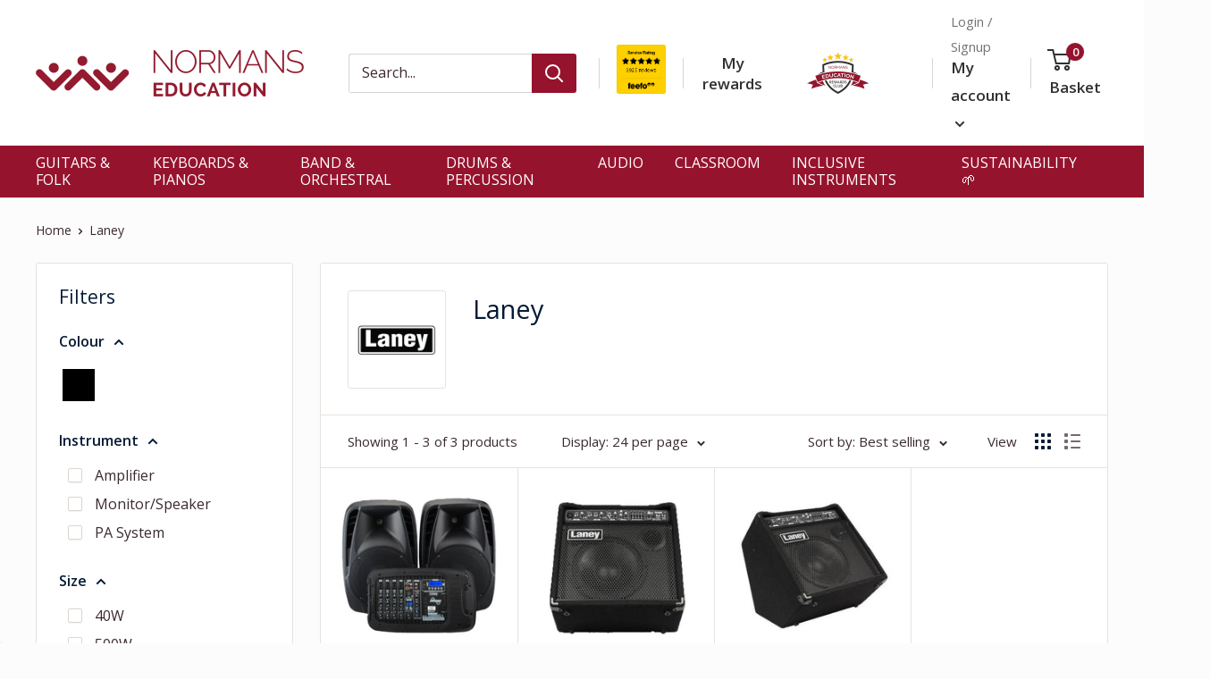

--- FILE ---
content_type: text/html; charset=utf-8
request_url: https://www.normans.co.uk/apps/easystock/metasettings?x-api-key=c420f9e3-3865-475f-88bb-7a72c4f234b9
body_size: 688
content:
{"settings":{"data":{"general":{"is_proxy":true},"customBadges":[],"customBadge":{"active":false,"apply":"productItem","applyTo":"all","displayOn":"both","backgroundColor":"#fd6a66","color":"#ffffff","includeCollections":[],"includeProducts":[],"excludeCollections":[],"excludeProducts":[],"fontSize":"12","fontStyle":"normal","fontWeight":"normal","positionProduct":"","positionProductItem":"imageTopRight","themeProductItem":"os-2-dawn","shape":"shape0","textMessage":"Mega Sale"},"badge":{"active":false,"apply":"productItem","backgroundColor":"#fd6a66","color":"#ffffff","excludeCollections":[],"excludeProducts":[],"fontSize":"12","fontStyle":"normal","fontWeight":"normal","positionProduct":"","positionProductItem":"imageTopRight","shape":"shape0","thresholds":[{"active":true,"emoji":false,"name":"preorder","title":"Preorder only","value":0,"valueCondition":"<"},{"active":true,"emoji":false,"name":"undefined","title":"In Stock","value":"","valueCondition":""},{"active":true,"emoji":false,"name":"out","title":"Out of Stock","value":0,"valueCondition":"==="},{"active":true,"emoji":false,"name":"only","title":"Only # Left","value":5,"valueCondition":"<"},{"active":true,"emoji":false,"name":"low","title":"Low Stock","value":15,"valueCondition":"<"},{"active":true,"emoji":false,"name":"in","title":"","value":15,"valueCondition":">="},{"active":true,"emoji":false,"name":"high","title":"","value":100,"valueCondition":">="},{"active":true,"emoji":false,"name":"simple-in","title":"In Stock","value":"","valueCondition":""},{"active":true,"emoji":false,"name":"simple-out","title":"Out of Stock","value":"","valueCondition":""}],"applyTo":"all","includeCollections":[],"includeProducts":[],"themeProductItem":"os-2-dawn","colorFill":"solid"},"text":{"active":true,"color":"#3f3b42","emojiBlinkAnimation":false,"excludeCollections":[],"excludeProducts":[15020104515971,15020104417667,15020104286595,15020104253827,15020104352131,15020104319363,15020104450435,15020104483203,15020104581507,6803470483656,6809611305160,6801350688968,6801347510472,6801346429128,6809611862216,6803470713032,6803470942408,6803471466696,6803471139016,6809612026056,6803471925448,8426350248168,6801351901384,6803472023752,6801353179336,6801353507016,6803472187592,6809612746952,7040024805576,7040024674504,7075724493000,6808456036552],"fontSize":"16","fontStyle":"normal","fontWeight":"bold","positionProduct":"custom","positionProductItem":"","showProgressBar":true,"textAlign":"left","thresholds":[{"active":true,"emoji":true,"name":"preorder","title":"Pre-order Now","value":0,"valueCondition":"<"},{"active":true,"emoji":true,"name":"undefined","title":"Pre-order Now","value":"","valueCondition":""},{"active":true,"emoji":true,"name":"out","title":"✉️<a href=\"https:\/\/www.normans.co.uk\/pages\/contact-us\" style=\"color: rgb(51, 102, 153); text-decoration: underline;\">Contact us for availability<\/a>","value":0,"valueCondition":"==="},{"active":true,"emoji":true,"name":"only","title":"Only # Left","value":5,"valueCondition":"<"},{"active":true,"emoji":true,"name":"low","title":"Low Stock","value":25,"valueCondition":"<"},{"active":true,"emoji":true,"name":"in","title":"25+","value":25,"valueCondition":">="},{"active":true,"emoji":true,"name":"high","title":"50+","value":50,"valueCondition":">="}],"applyTo":"all","includeCollections":[],"includeProducts":[],"themeProductItem":"os-2-dawn"}}}}

--- FILE ---
content_type: text/html; charset=utf-8
request_url: https://www.normans.co.uk/apps/easystock/?q=laney-audiohub-ah2500d-portable-pa-system,laney-ah80-audiohub-80w,laney-ah40-audiohub-40w&sign=6939183078888113&timeh=1768637910457
body_size: -285
content:

    
        

        

        {
            "products": {
                
            
"laney-audiohub-ah2500d-portable-pa-system":
{
        "id": 15318837002627,
        "collections": [411744469224,
289939587272,
413823500520,
422666961128,
289940242632,
412824010984
],
        "description": "\u003cp\u003eThe Laney AUDIOHUB AH2500D is a compl",
        "handle": "laney-audiohub-ah2500d-portable-pa-system",
        "images": ["\/\/www.normans.co.uk\/cdn\/shop\/files\/AH2500D_1.jpg?v=1755781062","\/\/www.normans.co.uk\/cdn\/shop\/files\/AH2500D_2.jpg?v=1755781062"],
        "inventory_management": true,
        "inventory_policy": true,
        "price": "£540.00",
        "quantity": 0,
        "title": "Laney AUDIOHUB AH2500D - Portable PA System",
        "variants_count": 1,
        "variants": [{
                "id": 56135120093571,
                "default":true,
                "inventory_management":true,
                "inventory_policy":true,
                "price": "£540.00",
                "quantity": 0,
                "title": "Default Title"
                }
]
    }
,
            
"laney-ah80-audiohub-80w":
{
        "id": 6803434569928,
        "collections": [411744469224,
287877300424,
287896993992,
289984381128,
413823500520,
289940242632
],
        "description": "Robust 80 Watt multi-instrument amp with",
        "handle": "laney-ah80-audiohub-80w",
        "images": ["\/\/www.normans.co.uk\/cdn\/shop\/products\/3817_2.jpg?v=1621239777","\/\/www.normans.co.uk\/cdn\/shop\/products\/3817_3.jpg?v=1621239777"],
        "inventory_management": true,
        "inventory_policy": true,
        "price": "£299.00",
        "quantity": 0,
        "title": "Laney AH80 Audiohub 80W Multi-Instrument Amplifier",
        "variants_count": 1,
        "variants": [{
                "id": 40045242745032,
                "default":true,
                "inventory_management":true,
                "inventory_policy":true,
                "price": "£299.00",
                "quantity": 0,
                "title": "Default Title"
                }
]
    }
,
            
"laney-ah40-audiohub-40w":
{
        "id": 6803434438856,
        "collections": [411744469224,
287877300424,
287896993992,
289984381128,
413823500520,
289940242632
],
        "description": "\u003cp\u003e40 Watt multi-instrument amp with 3 c",
        "handle": "laney-ah40-audiohub-40w",
        "images": ["\/\/www.normans.co.uk\/cdn\/shop\/products\/3816_2.jpg?v=1621239776","\/\/www.normans.co.uk\/cdn\/shop\/products\/3816_3.jpg?v=1621239776"],
        "inventory_management": true,
        "inventory_policy": true,
        "price": "£215.00",
        "quantity": 2,
        "title": "Laney AH40 Audiohub 40W Multi-Instrument Amplifier",
        "variants_count": 1,
        "variants": [{
                "id": 40045242286280,
                "default":true,
                "inventory_management":true,
                "inventory_policy":true,
                "price": "£215.00",
                "quantity": 2,
                "title": "Default Title"
                }
]
    }

            
        
            }
        }
    

--- FILE ---
content_type: text/css
request_url: https://www.normans.co.uk/cdn/shop/t/9/assets/ecom-65a951a31d1c25212e06bd52.css?v=59874433486091576681765964541
body_size: 6872
content:
.ecom-column{position:relative}.ecom-column>.core__column--wrapper{align-items:flex-start;display:flex}.ecom-column__overlay .ecom-overlay{pointer-events:none}.ecom-column__overlay>.ecom-overlay,.ecom-column__overlay .ecom-video-background-youtube{position:absolute;top:0;right:0;bottom:0;left:0}@media only screen and (min-width: 768px){.ecom-column>.core__column--wrapper{height:100%}}.ecom-grid-item .ecom-row>.core__row--columns{height:100%}.ecom-use-parallax{background:unset!important}.ecom-parallax-background{position:absolute;width:100%;height:100%;display:flex;overflow:hidden}.ecom-parallax-background img{object-fit:cover;width:100%;position:absolute;top:0;left:50%;transform:translate(-50%);pointer-events:none}.ecom-row{width:100%;position:relative}.ecom-video-background-youtube-wrapper{overflow:hidden}.ecom-section__overlay>.ecom-overlay,.ecom-section__overlay .ecom-video-background-youtube,.ecom-video-background-youtube-wrapper{position:absolute;top:0;left:0;bottom:0;right:0}.ecom-row.ecom-section{clear:both}.ecom-row:hover{z-index:1}.ecom-row>div.core__row--columns.core__row--full{max-width:100%}@media (min-aspect-ratio: 16/9){.ecom-section__overlay .ecom-video-background-youtube{height:300%;top:-100%}}@media (max-aspect-ratio: 16/9){.ecom-section__overlay .ecom-video-background-youtube{width:300%;left:-100%}}@supports not (aspect-ratio: 16 / 9){.ecom-video-background-youtube:before{display:block;content:"";width:100%;padding-top:56.25%}.ecom-video-background-youtube .ecom-video-background{position:absolute;top:0;right:0;bottom:0;left:0}.ecom-video-background{-o-object-fit:unset!important;object-fit:unset!important}}@media (max-width: 767px){.ecom-section__video-bg .ecom-video-background-youtube{display:none}}.el__heading--tooltip-wrapper{position:relative;display:inline-block}.el__heading--tooltip-wrapper svg{width:18px;cursor:pointer}.el__heading--tooltip-content{line-height:16px;max-width:200px;position:absolute;display:block;width:max-content;opacity:0;padding:5px;visibility:hidden;font-size:14px;background-color:#545454;color:#fff;border-radius:5px;transition:.5s ease all;z-index:999}.el__heading--tooltip-content.el__tooltip-tablet,.el__heading--tooltip-content.el__tooltip-mobile{display:none}.el__heading--tooltip-bottom{left:50%;transform:translate(-50%,10px)}.el__heading--tooltip-left{transform:translate(-20px,-50%);right:100%;top:50%}.el__heading--tooltip-top{left:50%;bottom:100%;transform:translate(-50%,-10px)}.el__heading--tooltip-right{top:50%;left:100%;transform:translate(20px,-50%)}.tooltip__arrow:before{position:absolute;content:"";width:8px;height:8px;background:inherit;z-index:-1}.tooltip__arrow.el__heading--tooltip-bottom:before{top:0;transform:translate(-50%,-50%) rotate(45deg);left:50%}.tooltip__arrow.el__heading--tooltip-top:before{transform:translate(-50%,50%) rotate(45deg);bottom:0%;left:50%}.tooltip__arrow.el__heading--tooltip-right:before{transform:translate(-50%,50%) rotate(45deg);bottom:50%;left:0%}.tooltip__arrow.el__heading--tooltip-left:before{transform:translate(50%,50%) rotate(45deg);bottom:50%;right:0%}.el__heading--tooltip-wrapper svg:hover~.el__heading--tooltip-bottom,.el__heading--tooltip-wrapper svg:hover~.el__heading--tooltip-top{opacity:1;visibility:visible;transform:translate(-50%)}.el__heading--tooltip-wrapper svg:hover~.el__heading--tooltip-left{opacity:1;visibility:visible;transform:translate(-15px,-50%)}.el__heading--tooltip-wrapper svg:hover~.el__heading--tooltip-right{opacity:1;visibility:visible;transform:translate(15px,-50%)}.ecom-type-hollow .ecom__heading{text-shadow:var(--stroke)!important;background:transparent!important;-webkit-background-clip:unset!important;-webkit-text-fill-color:unset!important}.ecom-type-text_3d .ecom__heading{text-shadow:var(--text_3d)!important}.ecom-type-gradient .ecom__heading{animation:var(--animation)}@media screen and (max-width: 1024px){.el__heading--tooltip-content.el__tooltip-desktop{display:none}.el__heading--tooltip-content.el__tooltip-tablet{display:block}}@media screen and (max-width: 767px){.el__heading--tooltip-content.el__tooltip-tablet{display:none}.el__heading--tooltip-content.el__tooltip-mobile{display:block}}.ecom__text--dropcap:first-letter{font-size:40px;color:#2bcf19;display:inline-flex;border-style:solid;border-width:1px;border-color:transparent;float:left;line-height:1}.ecom__text--dropcap.has-drop-cap-view-default:first-letter{border:none}body[ecom-loaded] .ecom-sections .element__text a{cursor:auto}.text-content.ecom-html{overflow:hidden;position:relative}.ecom-text--is-mark:after{position:absolute;content:"";left:0;right:0;bottom:0;height:150px;background:linear-gradient(#fff0,#fff);pointer-events:none}.ecom-text_view-more-btn,.ecom-text_view-less-btn{display:flex;background:none;outline:none;border:none;align-items:center}.ecom__element--button-icon{display:flex;align-items:center}.ecom-text_view-more-btn svg,.ecom-text_view-less-btn svg{width:16px;color:#fff}sub,sup{position:relative;font-size:75%;line-height:0;vertical-align:baseline}sup{top:-.5em}sub{bottom:-.25em}.ecom-type-hollow .text-content{text-shadow:var(--stroke)!important;background:transparent!important;-webkit-background-clip:unset!important;-webkit-text-fill-color:unset!important}.ecom-type-text_3d .text-content{text-shadow:var(--text_3d)!important}.ecom-type-gradient .text-content{animation:var(--animation)}@keyframes gradientMove{0%{background-position:100% 100%}to{background-position:0% 0%}}.ecom-shopify__newsletter-form-heading,.ecom-shopify__newsletter-form-paragraph{text-align:center}.ecom-shopify__newsletter-form{display:flex;flex-wrap:wrap;justify-content:center;align-items:center;margin:0 auto;gap:5px}.ecom-shopify__newsletter-form-field label{display:none}.ecom-shopify__newsletter-form-field--input{background:#fff;border:1px solid #D1D5DB;outline:none;padding:9px 13px;border-radius:0}.ecom-shopify__newsletter-form-field--textarea{font-family:inherit}.ecom-shopify__newsletter-form-field--input:focus{border-color:#059669}.ecom-shopify__newsletter-form-field--input:focus-visible{outline:none;box-shadow:none}.ecom-shopify__newsletter-form-heading{margin:0}.ecom-shopify__newsletter-form-paragraph{margin-top:12px;font-size:1.6rem;line-height:24px}.ecome-shopify__newsletter__button{border-radius:0;background:#059669;padding:9px 17px;color:#fff;border:none;cursor:pointer;flex-direction:row;display:flex;align-items:center}.ecome-shopify__newsletter__button:hover{background-color:#61bca0}.ecom-newsletter-form-content{display:flex;align-items:center;justify-content:space-between}.ecom-shopify__newsletter-form-success,.ecom-shopify__newsletter-form-message{width:100%}.ecom-shopify__newsletter__button-icon svg{width:24px;height:24px}.ecom-shopify__newsletter__verify{width:100%;display:flex;justify-content:flex-start;align-items:center}.ecom-shopify__newsletter__verify-checkbox{-webkit-appearance:none;-moz-appearance:none;appearance:none;height:1.6rem;width:1.6rem!important;flex-shrink:0;border:1px solid #D1D5DB;margin:0}.ecom-shopify__newsletter__verify-checkbox:checked{border-color:transparent;background-color:#059669;background-size:100% 100%;background-position:center;background-repeat:no-repeat;background-image:url("data:image/svg+xml,%3csvg viewBox='0 0 16 16' fill='white' xmlns='http://www.w3.org/2000/svg'%3e%3cpath d='M12.207 4.793a1 1 0 010 1.414l-5 5a1 1 0 01-1.414 0l-2-2a1 1 0 011.414-1.414L6.5 9.086l4.293-4.293a1 1 0 011.414 0z'/%3e%3c/svg%3e")}.ecom-shopify__newsletter__verify-label{display:inline-block;font-size:14px}.ecom-shopify__newsletter__verify-error{width:100%}.ecom-shopify__newsletter-form-field--input[name="contact[note]"]{resize:vertical}.ecom__form-field.ecom-html{display:flex;flex-direction:column;align-items:self-start}.ecom-core .ecom-newsletter-vertical .ecom__form-field .ecom-shopify__newsletter-form-field--input{max-width:100%;width:100%}.ecom-core .ecom-newsletter-vertical .ecom-newsletter-form-content-wrap .ecom-newsletter-form-content.ecom-newsletter-content{flex-direction:row;max-width:100%;flex-wrap:wrap;justify-content:space-between;row-gap:10px}.ecom-newsletter-vertical .ecome-shopify__newsletter_button-submit-wrapper{display:flex;justify-content:center;width:100%}.ecom-ingrid-full-height .ecom-newsletter-form-content-wrap{max-width:100%;width:100%}@media screen and (max-width : 640px){.ecom-newsletter-form-content{flex-wrap:wrap}}.element__divi{overflow:hidden}.ecom__element-divi{display:flex}.divi-line{border:0;border-bottom:1px solid #D1D5DB}.divi-cont{position:relative;z-index:1;display:flex;align-items:center;transition:all .3s;color:#818a91;width:100%}.divi-cont span{display:flex;white-space:nowrap}.divi-cont-before,.divi-cont-after{display:block;border:0}.divi-style{padding:0!important;border-bottom:2px solid #D1D5DB}.divi-cont>*{margin:0}.divi-cont svg{width:36px;height:auto}.line-style-zigzag .divi-line,.line-style-zigzag .divi-cont-before,.line-style-zigzag .divi-cont-after,.line-style-curly .divi-line,.line-style-curly .divi-cont-before,.line-style-curly .divi-cont-after{height:var(--divi-line-height);background-size:var(--divi-line-height) 100%;background-repeat:repeat-x;border:none;background-image:var(--divi-background-url)}.ecom__element-divi .ecom-image-default{width:300px;flex-shrink:0}.ecom__element-divi .ecom-base-image .ecom-image-picture{width:100%;max-width:100%}.ecom__element-divi .ecom-base-image picture{overflow:hidden;flex:1 1 auto;min-height:1px}.ecom__element-divi .ecom-base-image .ecom-image-picture img{width:100%}.ecom__element-divi .ecom-image-default .ecom-image-picture img{object-fit:contain}.divi-cont-before.divi-style,.divi-cont-after.divi-style{flex:var(--flex-desktop);width:var(--divider-width)}@media (max-width: 1024px){.divi-cont-before.divi-style,.divi-cont-after.divi-style{flex:var(--flex-tablet);width:var(--divider-width-tablet)}}@media (max-width: 767px){.divi-cont-before.divi-style,.divi-cont-after.divi-style{flex:var(--flex-mobile);width:var(--divider-width-mobile)}}.ecom-base-image .ecom-container-image{width:100%;height:100%!important}.image-resize{width:auto!important;max-width:100%!important}.ecom-base-image .ecom-container-image.resize .ecom-image-content-position.ecom-image-default picture{height:var(--height-resize)!important;width:var(--width-resize)!important}.ecom-base-image .ecom-container-image.resize .ecom-image-content-position.ecom-image-default .ecom-image-picture img{width:100%!important;height:100%!important}.ecom-container-image.resize .ecom-image-content-position.ecom-image-default.ecom-base-image-container-overlay{width:var(--width-resize)!important;user-select:none;-ms-user-select:none;-webkit-user-select:none}.ecom-container-image.resize .ecom-image-picture *{pointer-events:none}.ecom-base-image.ecom-overlay>.ecom-overlay-text{text-align:center}.ecom-image-align{display:flex}.ecom-image-picture-link,.ecom-image-picture{overflow:hidden;width:100%;height:100%}.ecom-base-image .ecom-image-picture img{min-height:1px;object-position:var(--object-position)}.ecom-base-image picture{overflow:hidden;flex:1 1 auto;min-height:1px}.ecom-base-image picture img{display:block;max-width:100%;height:auto;width:100%}.ecom-base-image figure{display:flex}.ecom-container-image{display:flex;flex-direction:column;width:100%}.ecom-image-picture-link,.ecom-image-content-position{position:relative}.ecom-base-image.ecom-overlay{position:absolute;z-index:1;opacity:.5;display:flex;align-items:center;justify-content:center;top:0;left:0;right:0;bottom:0}.ecom-image__caption{width:100%}.ecom-base-image .ecom-image-picture,.ecom-base-image .ecom-image-picture img{width:100%;max-width:100%}.ecom-base-image .ecom-base-image-container-overlay:hover>.ecom-overlay{background-color:#1118274d}.ecom-base-image.image-highlight:after{content:"";position:fixed;top:0;right:0;bottom:0;left:0;background:#000000bf;z-index:999;opacity:1;pointer-events:none}.ecom-base-image.image-highlight .ecom-container-image{z-index:1000}.ecom-grid-item .ecom-base-image figure,.ecom-grid-item .ecom-base-image figure .ecom-image-content-position,.ecom-grid-item .ecom-base-image figure .ecom-image-content-position img{height:100%;width:100%;max-width:100%}.ecom-base-image-mask .ecom-image-mask{width:100%}@media (max-width: 1024px){.ecom-base-image .ecom-image-picture img{object-position:var(--object-position-tablet)}}@media (max-width: 767px){.ecom-base-image .ecom-image-picture img{object-position:var(--object-position-mobile)}}.ecom-placeholder-on-builder-mode.ecom-element__placeholder:empty:before{display:flex;flex-direction:row;flex-wrap:nowrap;position:relative;justify-content:center;align-items:center;border-radius:8px;border:1px dashed #91D0FF;color:#00527c;font-size:13px;line-height:20px;font-weight:650;opacity:1;padding:6px}.ecom-product-single__payment-method-list{padding:0;display:flex;flex-wrap:wrap}.ecom-product-single__payment-method-list li{display:inline-flex}.ecom-element.ecom-shopify.ecom-shopify__menu-container .ecom-shopify__menu-list--mobile--wrapper{display:none;position:fixed;z-index:100;left:0;top:0;width:100%;height:100%;background:#74777999}.ecom-shopify__menu-list--mobile--wrapper .ecom-shopify__menu-list--mobile{position:fixed;width:350px;max-width:90%;padding:40px 20px;background:#fff;top:0;bottom:0;left:0;z-index:100;-webkit-animation-name:ecom-animation-menu__left-to-right;animation-name:ecom-animation-menu__left-to-right;-webkit-animation-duration:.3s;animation-duration:.3s;-webkit-animation-fill-mode:both;animation-fill-mode:both;transition:all .3s linear}@keyframes ecom-animation-menu__left-to-right{0%{opacity:0;transform:translate(-100%)}to{opacity:1;transform:translate(0)}}.ecom-element.ecom-shopify.ecom-shopify__menu-container .ecom-shopify__menu-list[data-menu-layout=horizontal]{display:flex;flex-flow:wrap;align-content:center;justify-content:center;align-items:center;list-style:none;position:relative}.ecom-shopify__menu-container .ecom-shopify__menu-list[data-menu-layout=horizontal] .ecom-shopify__menu-item{position:relative;display:block}.ecom-shopify__menu-list[data-menu-layout=horizontal] .ecom-shopify__menu-item--has-children:hover>ul.ecom-shopify__menu-sub-menu{opacity:1;z-index:9;visibility:visible;transform:translate(-50%)}.ecom-shopify__menu-list[data-menu-layout=horizontal] .ecom-shopify__menu-item--has-children:hover .ecom-menu_item .ecom-element--menu_icon .ecom-element--menu_icon--active{display:flex}.ecom-shopify__menu-list[data-menu-layout=horizontal] .ecom-shopify__menu-item--has-children:hover .ecom-menu_item .ecom-element--menu_icon .ecom-element--menu_icon--normal{display:none}.ecom-shopify__menu-list[data-menu-layout=horizontal] .ecom-shopify__menu-item ul.ecom-shopify__menu-sub-menu{display:flex;flex-direction:column;opacity:0;visibility:hidden;position:absolute;list-style:none;transform:translate(-50%,10px);transition:.5s ease all;left:50%;background-color:#fff;border:1px solid #eee;width:max-content}.ecom-shopify__menu-container .ecom-shopify__menu-list[data-menu-layout=horizontal] .ecom-shopify__menu-sub-menu .ecom-element--menu_icon{display:none}.ecom-shopify__menu-container .ecom-shopify__menu-list[data-menu-layout=horizontal] .ecom-shopify__menu-sub-menu .ecom-menu_item.ecom-items{padding:10px}.ecom-shopify__menu-container .ecom-shopify__menu-list[data-menu-layout=horizontal] .ecom-shopify__menu-child-link-item--has-children .ecom-element--menu_title:first-child{margin-bottom:10px;position:relative;font-weight:500;text-transform:uppercase;pointer-events:none;cursor:inherit}.ecom-shopify__menu-container .ecom-shopify__menu-list[data-menu-layout=horizontal] .ecom-shopify__menu-child-link-item--has-children .ecom-element--menu_title:first-child:before{content:"";position:absolute;width:30px;height:1px;background-color:#0000004d;bottom:0;left:10px}.ecom-shopify__menu-container .ecom-shopify__menu-list[data-menu-layout=vertical] ul.ecom-shopify__menu-sub-menu,.ecom-shopify__menu-container .ecom-shopify__menu-list--mobile ul.ecom-shopify__menu-sub-menu{max-height:0;overflow:hidden;margin-left:8px;transition:.25s ease all}.ecom-shopify__menu-list .ecom-shopify__menu-item .ecom-menu_item .ecom-element--menu_title,.ecom-shopify__menu-list--mobile .ecom-shopify__menu-item .ecom-menu_item .ecom-element--menu_title{display:flex}.ecom-shopify__menu-list,.ecom-shopify__menu-list--mobile{list-style:none}.ecom-menu_item:not(.ecom-menu_item.ecom-item-active) .ecom-element--menu_icon .ecom-element--menu_icon--normal{display:flex}.ecom-menu_item:not(.ecom-menu_item.ecom-item-active) .ecom-element--menu_icon .ecom-element--menu_icon--active{display:none}.ecom-menu_item.ecom-item-active .ecom-element--menu_icon .ecom-element--menu_icon--normal{display:none}.ecom-menu_item.ecom-item-active .ecom-element--menu_icon .ecom-element--menu_icon--active{display:flex}.ecom-element--menu_icon{display:flex;align-items:center}.ecom-element--menu_icon--normal svg,.ecom-element--menu_icon--active svg{height:12px;width:12px;display:flex}.ecom-menu__icon-humber{visibility:hidden;opacity:0;position:relative;top:0;left:0;display:none;cursor:pointer}.ecom-menu__icon-humber svg{width:30px;height:30px}.ecom-menu-collapse-close--mobile{display:none;position:absolute;right:10px;top:10px;width:20px;height:20px;cursor:pointer;z-index:100}.ecom-menu__icon-humber--wrapper{display:flex}@media screen and (max-width: 1024px){.ecom-element.ecom-shopify.ecom-shopify__menu-container .ecom-shopify__menu-list--mobile.ecom-show{display:block;transform:translate(0);visibility:visible;opacity:1}.ecom-menu-collapse-close--mobile{display:flex}.ecom-menu__icon-humber{display:flex;visibility:visible;opacity:1}.ecom-element.ecom-shopify.ecom-shopify__menu-container .ecom-shopify__menu-list--mobile--wrapper~.ecom-shopify__menu-list--wrapper{display:none!important}}.element__social{display:flex;flex-wrap:wrap}.element__social-wrapper .element__social{height:fit-content}.ecom__element-social{display:flex;width:auto;border-radius:4px;border-width:0px;border-style:solid}.ecom__element-social .element-social-link{display:flex;align-items:center;text-decoration:none;width:100%;justify-content:center}.icon-border .element-social-link{justify-content:flex-start}.element-social-link.left{flex-direction:row}.element-social-link.right{flex-direction:row-reverse}.element-social-link span{display:inline-flex}.ecom-social-icon{display:inline-flex;color:#fff;padding:10px;border:0;border-style:solid;border-color:#fff;height:100%}.ecom-social-icon svg{width:24px;height:auto;fill:currentColor}.element-social-label{flex:1;justify-content:center;text-align:center;padding:7px 10px;color:#fff}.ecom__element-social.facebook{border-color:#3b5998;background-color:#3b5998}.ecom__element-social.twitter{border-color:#000;background-color:#000}.ecom__element-social.linkedIn{border-color:#0077b5;background-color:#0077b5}.ecom__element-social.pinterest{border-color:#bd081c;background-color:#bd081c}.ecom__element-social.reddit{border-color:#ff4500;background-color:#ff4500}.ecom__element-social.vk{border-color:#45668e;background-color:#45668e}.ecom__element-social.ok{border-color:#f4731c;background-color:#f4731c}.ecom__element-social.tumblr{border-color:#476475;background-color:#476475}.ecom__element-social.digg{border-color:#005be2;background-color:#005be2}.ecom__element-social.skype{border-color:#00aff0;background-color:#00aff0}.ecom__element-social.stumbleUpon{border-color:#eb4924;background-color:#eb4924}.ecom__element-social.mix{border-color:#f3782b;background-color:#f3782b}.ecom__element-social.telegram{border-color:#2ca5e0;background-color:#2ca5e0}.ecom__element-social.pocket{border-color:#ef3f56;background-color:#ef3f56}.ecom__element-social.xing{border-color:#026466;background-color:#026466}.ecom__element-social.whatsApp{border-color:#25d366;background-color:#25d366}.ecom__element-social.email{border-color:#ea4335;background-color:#ea4335}.ecom__element-social.custom{border-color:#059669;background-color:#059669}.element__social-wrapper.ecom-ingrid-full-height{display:flex}@keyframes ecomFadeInUp{0%{opacity:0;transform:translate3d(0,100%,0)}to{opacity:1;transform:none}}.ecom-core.ecom-1svpq07rzjm{width:100%}@media screen and (max-width: 767px) and (min-width: 101px){.ecom-core.ecom-1svpq07rzjm{width:100%}}.ecom-core.ecom-2jfy7t8gp3w .ecom-text--more-actions button,.ecom-core.ecom-2jfy7t8gp3w .ecom-text--less-actions button{gap:6px}.ecom-core.ecom-2jfy7t8gp3w .text-content,.ecom-core.ecom-2jfy7t8gp3w .text-content a,.ecom-core.ecom-2jfy7t8gp3w .text-content p,.ecom-core.ecom-2jfy7t8gp3w .text-content span{text-align:left;color:var(--ecom-global-colors-accent)}.ecom-core.ecom-2jfy7t8gp3w .text-content,.ecom-core.ecom-2jfy7t8gp3w .text-content a,.ecom-core.ecom-2jfy7t8gp3w .text-content a a,.ecom-core.ecom-2jfy7t8gp3w .text-content p,.ecom-core.ecom-2jfy7t8gp3w .text-content p a,.ecom-core.ecom-2jfy7t8gp3w .text-content span,.ecom-core.ecom-2jfy7t8gp3w .text-content span a{font-family:Open Sans,sans-serif;font-size:12px}.ecom-core.ecom-2jfy7t8gp3w .ecom-text_view-more-btn{justify-content:flex-start;text-decoration:underline;font-size:none;color:#fff;background-color:#0691b1;border-radius:2px;padding-top:5px;padding-bottom:5px}.ecom-core.ecom-2jfy7t8gp3w .ecom-text_view-more-btn:hover{background-color:#0691b1b0}.ecom-core.ecom-2jfy7t8gp3w .ecom-text_view-less-btn{text-decoration:underline;color:#fff;background-color:#0691b1;border-radius:2px;padding-top:5px;padding-bottom:5px}.ecom-core.ecom-2jfy7t8gp3w .ecom-text_view-less-btn:hover{background-color:#0691b1b0}.ecom-core.ecom-46g6e7sfjwr>.core__row--columns>.ecom-column>.core__column--wrapper{padding:5px}.ecom-core.ecom-46g6e7sfjwr>div.core__row--columns>.ecom-core.ecom-column>.core__column--wrapper>div.core__blocks>div.core__blocks--body{align-items:center}@media screen and (max-width: 1024px) and (min-width: 768px){.ecom-core.ecom-46g6e7sfjwr>.core__row--columns>.ecom-column>.core__column--wrapper{padding:5px}}@media screen and (max-width: 767px) and (min-width: 101px){.ecom-core.ecom-46g6e7sfjwr>div.core__row--columns>.ecom-core.ecom-column>.core__column--wrapper>div.core__blocks>div.core__blocks--body{align-items:center}}.ecom-core.ecom-46g6e7sfjwr{padding-top:9px!important}@media only screen and (min-width:993px){.ecom-core.ecom-46g6e7sfjwr div.core__row--columns{flex-wrap:nowrap!important}}.ecom-core.ecom-kghvoyjy9u{width:44%}.ecom-core.ecom-kghvoyjy9u>div.core__column--wrapper>div.core__blocks>.core__blocks--body{justify-content:center}@media screen and (max-width: 767px) and (min-width: 101px){.ecom-core.ecom-kghvoyjy9u{width:100%}}@media screen and (max-width: 767px) and (min-width: 101px){html body .ecom-core.ecom-kghvoyjy9u>div.core__column--wrapper{margin-top:-26px!important;margin-bottom:-25px!important}}.ecom-core.ecom-r5newwo7t8r>div.core__row--columns{max-width:1000px;height:auto}.ecom-core.ecom-r5newwo7t8r>.core__row--columns>.ecom-column>.core__column--wrapper{padding:20px}.ecom-core.ecom-r5newwo7t8r>div.core__row--columns>.ecom-core.ecom-column>.core__column--wrapper>div.core__blocks>div.core__blocks--body{align-items:center}@media screen and (max-width: 1024px) and (min-width: 768px){.ecom-core.ecom-r5newwo7t8r>.core__row--columns>.ecom-column>.core__column--wrapper{padding:5px}.ecom-core.ecom-r5newwo7t8r>div.core__row--columns>.ecom-core.ecom-column>.core__column--wrapper>div.core__blocks>div.core__blocks--body{align-items:center}}@media screen and (max-width: 767px) and (min-width: 101px){.ecom-core.ecom-r5newwo7t8r>div.core__row--columns{max-width:272px}.ecom-core.ecom-r5newwo7t8r>div.core__row--columns>.ecom-core.ecom-column>.core__column--wrapper>div.core__blocks>div.core__blocks--body{align-items:center}}.ecom-core.ecom-r5newwo7t8r{padding-left:0!important;margin-left:-21px!important}@media screen and (max-width: 1024px) and (min-width: 768px){.ecom-core.ecom-r5newwo7t8r{margin-left:0!important}}@media screen and (max-width: 767px) and (min-width: 101px){.ecom-core.ecom-r5newwo7t8r{margin-left:0!important}}.ecom-core.ecom-fxah83qoqr{width:20%}@media screen and (max-width: 767px) and (min-width: 101px){.ecom-core.ecom-fxah83qoqr{width:50%}.ecom-core.ecom-fxah83qoqr>div.core__column--wrapper>div.core__blocks>div.core__blocks--body{align-items:center;align-content:center}.ecom-core.ecom-fxah83qoqr>div.core__column--wrapper>div.core__blocks>.core__blocks--body{justify-content:center}}.ecom-core.ecom-10wvw94w2h4m .ecom-image-align{align-items:center}.ecom-core.ecom-10wvw94w2h4m .ecom-image-default{width:65%!important}.ecom-core.ecom-10wvw94w2h4m .ecom-base-image .ecom-image-picture,.ecom-core.ecom-10wvw94w2h4m .ecom-base-image .ecom-image-picture .ecom-image-default,.ecom-core.ecom-10wvw94w2h4m .ecom-base-image .ecom-image-picture:hover,.ecom-core.ecom-10wvw94w2h4m .ecom-base-image .ecom-image-picture:hover .ecom-image-default{opacity:1}@media screen and (max-width: 767px) and (min-width: 101px){.ecom-core.ecom-10wvw94w2h4m .ecom-image-default{width:80%!important}}.ecom-core.ecom-10wvw94w2h4m{padding-bottom:0!important}@media screen and (max-width: 1024px) and (min-width: 768px){.ecom-core.ecom-10wvw94w2h4m{padding-bottom:0!important}}.ecom-core.ecom-4r3m677rd4p{width:20%}.ecom-core.ecom-4r3m677rd4p>div.core__column--wrapper>div.core__blocks>div.core__blocks--body{align-content:center}.ecom-core.ecom-4r3m677rd4p>div.core__column--wrapper>div.core__blocks>.core__blocks--body{justify-content:center}@media screen and (max-width: 767px) and (min-width: 101px){.ecom-core.ecom-4r3m677rd4p{width:50%}.ecom-core.ecom-4r3m677rd4p>div.core__column--wrapper>div.core__blocks>div.core__blocks--body{align-content:center}.ecom-core.ecom-4r3m677rd4p>div.core__column--wrapper>div.core__blocks>.core__blocks--body{justify-content:center}}.ecom-core.ecom-i5g3rpg1pa .ecom-image-align{align-items:center}.ecom-core.ecom-i5g3rpg1pa .ecom-base-image .ecom-image-picture,.ecom-core.ecom-i5g3rpg1pa .ecom-base-image .ecom-image-picture .ecom-image-default,.ecom-core.ecom-i5g3rpg1pa .ecom-base-image .ecom-image-picture:hover,.ecom-core.ecom-i5g3rpg1pa .ecom-base-image .ecom-image-picture:hover .ecom-image-default{opacity:1}@media screen and (max-width: 767px) and (min-width: 101px){.ecom-core.ecom-i5g3rpg1pa .ecom-image-default{width:90%!important}}.ecom-core.ecom-i5g3rpg1pa{padding-bottom:0!important}@media screen and (max-width: 1024px) and (min-width: 768px){.ecom-core.ecom-i5g3rpg1pa{padding-bottom:0!important}}@media screen and (max-width: 767px) and (min-width: 101px){.ecom-core.ecom-i5g3rpg1pa{padding-bottom:0!important}}.ecom-core.ecom-l6jhebgw8kc{width:20%}.ecom-core.ecom-l6jhebgw8kc>div.core__column--wrapper>div.core__blocks>div.core__blocks--body{align-content:center}.ecom-core.ecom-l6jhebgw8kc>div.core__column--wrapper>div.core__blocks>.core__blocks--body{justify-content:center}@media screen and (max-width: 767px) and (min-width: 101px){.ecom-core.ecom-l6jhebgw8kc{width:50%}.ecom-core.ecom-l6jhebgw8kc>div.core__column--wrapper>div.core__blocks>div.core__blocks--body{align-content:center}.ecom-core.ecom-l6jhebgw8kc>div.core__column--wrapper>div.core__blocks>.core__blocks--body{justify-content:center}}.ecom-core.ecom-2fqrh6chgfs .ecom-image-align{align-items:center}.ecom-core.ecom-2fqrh6chgfs .ecom-base-image .ecom-image-picture,.ecom-core.ecom-2fqrh6chgfs .ecom-base-image .ecom-image-picture .ecom-image-default,.ecom-core.ecom-2fqrh6chgfs .ecom-base-image .ecom-image-picture:hover,.ecom-core.ecom-2fqrh6chgfs .ecom-base-image .ecom-image-picture:hover .ecom-image-default{opacity:1}@media screen and (max-width: 767px) and (min-width: 101px){.ecom-core.ecom-2fqrh6chgfs .ecom-image-default{width:90%!important}}.ecom-core.ecom-2fqrh6chgfs{padding-bottom:0!important}@media screen and (max-width: 1024px) and (min-width: 768px){.ecom-core.ecom-2fqrh6chgfs{padding-bottom:0!important}}@media screen and (max-width: 767px) and (min-width: 101px){.ecom-core.ecom-2fqrh6chgfs{padding-bottom:0!important}}.ecom-core.ecom-mltijgjrhwa{width:20%}.ecom-core.ecom-mltijgjrhwa>div.core__column--wrapper>div.core__blocks>div.core__blocks--body{align-items:center;align-content:center}.ecom-core.ecom-mltijgjrhwa>div.core__column--wrapper>div.core__blocks>.core__blocks--body{justify-content:center}@media screen and (max-width: 767px) and (min-width: 101px){.ecom-core.ecom-mltijgjrhwa{width:50%}.ecom-core.ecom-mltijgjrhwa>div.core__column--wrapper>div.core__blocks>div.core__blocks--body{align-content:center}.ecom-core.ecom-mltijgjrhwa>div.core__column--wrapper>div.core__blocks>.core__blocks--body{justify-content:center}}.ecom-core.ecom-0ff6wvh71447 .ecom-image-align{align-items:center}.ecom-core.ecom-0ff6wvh71447 .ecom-base-image .ecom-image-picture,.ecom-core.ecom-0ff6wvh71447 .ecom-base-image .ecom-image-picture .ecom-image-default,.ecom-core.ecom-0ff6wvh71447 .ecom-base-image .ecom-image-picture:hover,.ecom-core.ecom-0ff6wvh71447 .ecom-base-image .ecom-image-picture:hover .ecom-image-default{opacity:1}@media screen and (max-width: 767px) and (min-width: 101px){.ecom-core.ecom-0ff6wvh71447 .ecom-image-default{width:90%!important}}.ecom-core.ecom-0ff6wvh71447{padding-bottom:0!important}@media screen and (max-width: 1024px) and (min-width: 768px){.ecom-core.ecom-0ff6wvh71447{padding-bottom:0!important}}@media screen and (max-width: 767px) and (min-width: 101px){.ecom-core.ecom-0ff6wvh71447{padding-bottom:0!important}}.ecom-core.ecom-qx3rqw0ob6{width:20%}.ecom-core.ecom-qx3rqw0ob6>div.core__column--wrapper>div.core__blocks>div.core__blocks--body{align-content:center}.ecom-core.ecom-qx3rqw0ob6>div.core__column--wrapper>div.core__blocks>.core__blocks--body{justify-content:center}@media screen and (max-width: 767px) and (min-width: 101px){.ecom-core.ecom-qx3rqw0ob6{width:50%}.ecom-core.ecom-qx3rqw0ob6>div.core__column--wrapper>div.core__blocks>div.core__blocks--body{align-items:center;align-content:center}.ecom-core.ecom-qx3rqw0ob6>div.core__column--wrapper>div.core__blocks>.core__blocks--body{justify-content:center}}.ecom-core.ecom-vs3topq2f .ecom-image-align{align-items:center}.ecom-core.ecom-vs3topq2f .ecom-image-default{width:80%!important}.ecom-core.ecom-vs3topq2f .ecom-base-image .ecom-image-picture,.ecom-core.ecom-vs3topq2f .ecom-base-image .ecom-image-picture .ecom-image-default,.ecom-core.ecom-vs3topq2f .ecom-base-image .ecom-image-picture:hover,.ecom-core.ecom-vs3topq2f .ecom-base-image .ecom-image-picture:hover .ecom-image-default{opacity:1}@media screen and (max-width: 767px) and (min-width: 101px){.ecom-core.ecom-vs3topq2f .ecom-image-default{width:90%!important}}.ecom-core.ecom-vs3topq2f{padding-bottom:0!important}.ecom-core.ecom-ayp3qevk63j{width:56%}.ecom-core.ecom-ayp3qevk63j>div.core__column--wrapper>div.core__blocks>div.core__blocks--body{align-items:center;align-content:center}.ecom-core.ecom-ayp3qevk63j>div.core__column--wrapper>div.core__blocks>.core__blocks--body{justify-content:center}@media screen and (max-width: 1024px) and (min-width: 768px){.ecom-core.ecom-ayp3qevk63j{width:66%}.ecom-core.ecom-ayp3qevk63j>div.core__column--wrapper>div.core__blocks>div.core__blocks--body>div.ecom-block.elmspace~div.ecom-block.elmspace{margin-top:0}}@media screen and (max-width: 767px) and (min-width: 101px){.ecom-core.ecom-ayp3qevk63j{width:100%}.ecom-core.ecom-ayp3qevk63j>div.core__column--wrapper>div.core__blocks>div.core__blocks--body{align-items:center;align-content:center}.ecom-core.ecom-ayp3qevk63j>div.core__column--wrapper>div.core__blocks>.core__blocks--body{justify-content:center}}.ecom-core.ecom-71sbmifj2mi>div.core__row--columns{max-width:1000px;height:auto}.ecom-core.ecom-71sbmifj2mi>.core__row--columns>.ecom-column>.core__column--wrapper{padding:20px}.ecom-core.ecom-71sbmifj2mi>div.core__row--columns>.ecom-core.ecom-column>.core__column--wrapper>div.core__blocks>div.core__blocks--body{align-items:center}@media screen and (max-width: 1024px) and (min-width: 768px){.ecom-core.ecom-71sbmifj2mi>.core__row--columns>.ecom-column>.core__column--wrapper{padding:5px}.ecom-core.ecom-71sbmifj2mi>div.core__row--columns>.ecom-core.ecom-column>.core__column--wrapper>div.core__blocks>div.core__blocks--body{align-items:center}}@media screen and (max-width: 767px) and (min-width: 101px){.ecom-core.ecom-71sbmifj2mi>div.core__row--columns{max-width:272px}.ecom-core.ecom-71sbmifj2mi>div.core__row--columns>.ecom-core.ecom-column>.core__column--wrapper>div.core__blocks>div.core__blocks--body{align-items:center}}.ecom-core.ecom-71sbmifj2mi{padding-left:0!important;margin-left:-21px!important}@media screen and (max-width: 1024px) and (min-width: 768px){.ecom-core.ecom-71sbmifj2mi{margin-left:0!important}}@media screen and (max-width: 767px) and (min-width: 101px){.ecom-core.ecom-71sbmifj2mi{margin-left:0!important}}.ecom-core.ecom-ehxe43ky85p{width:16.67%}.ecom-core.ecom-ehxe43ky85p>div.core__column--wrapper>div.core__blocks>div.core__blocks--body{align-content:center}.ecom-core.ecom-ehxe43ky85p>div.core__column--wrapper>div.core__blocks>.core__blocks--body{justify-content:center}@media screen and (max-width: 767px) and (min-width: 101px){.ecom-core.ecom-ehxe43ky85p{width:50%}}.ecom-core.ecom-rchbw35wwi .ecom-image-align{align-items:center}.ecom-core.ecom-rchbw35wwi .ecom-image-default{width:64%!important}.ecom-core.ecom-rchbw35wwi .ecom-base-image .ecom-image-picture,.ecom-core.ecom-rchbw35wwi .ecom-base-image .ecom-image-picture .ecom-image-default,.ecom-core.ecom-rchbw35wwi .ecom-base-image .ecom-image-picture:hover,.ecom-core.ecom-rchbw35wwi .ecom-base-image .ecom-image-picture:hover .ecom-image-default{opacity:1}@media screen and (max-width: 767px) and (min-width: 101px){.ecom-core.ecom-rchbw35wwi .ecom-image-default{width:80%!important}}.ecom-core.ecom-rchbw35wwi{padding-bottom:0!important}@media screen and (max-width: 1024px) and (min-width: 768px){.ecom-core.ecom-rchbw35wwi{padding-bottom:0!important}}.ecom-core.ecom-jaqqg60ips7{width:16.67%}@media screen and (max-width: 767px) and (min-width: 101px){.ecom-core.ecom-jaqqg60ips7{width:50%}.ecom-core.ecom-jaqqg60ips7>div.core__column--wrapper>div.core__blocks>div.core__blocks--body{align-items:center;align-content:center}.ecom-core.ecom-jaqqg60ips7>div.core__column--wrapper>div.core__blocks>.core__blocks--body{justify-content:center}}.ecom-core.ecom-2n121cuwmt4{text-align:center}.ecom-core.ecom-2n121cuwmt4{padding-bottom:0!important}.ecom-core.ecom-wum7tdjvffc{width:16.67%}.ecom-core.ecom-wum7tdjvffc>div.core__column--wrapper>div.core__blocks>div.core__blocks--body{align-items:center;align-content:center}.ecom-core.ecom-wum7tdjvffc>div.core__column--wrapper>div.core__blocks>.core__blocks--body{justify-content:center}@media screen and (max-width: 767px) and (min-width: 101px){.ecom-core.ecom-wum7tdjvffc{width:50%}.ecom-core.ecom-wum7tdjvffc>div.core__column--wrapper>div.core__blocks>div.core__blocks--body{align-content:center}.ecom-core.ecom-wum7tdjvffc>div.core__column--wrapper>div.core__blocks>.core__blocks--body{justify-content:center}}.ecom-core.ecom-0fajsai75jj .ecom-image-align{align-items:center}.ecom-core.ecom-0fajsai75jj .ecom-base-image .ecom-image-picture,.ecom-core.ecom-0fajsai75jj .ecom-base-image .ecom-image-picture .ecom-image-default,.ecom-core.ecom-0fajsai75jj .ecom-base-image .ecom-image-picture:hover,.ecom-core.ecom-0fajsai75jj .ecom-base-image .ecom-image-picture:hover .ecom-image-default{opacity:1}@media screen and (max-width: 767px) and (min-width: 101px){.ecom-core.ecom-0fajsai75jj .ecom-image-default{width:90%!important}}.ecom-core.ecom-0fajsai75jj{padding-bottom:0!important}@media screen and (max-width: 1024px) and (min-width: 768px){.ecom-core.ecom-0fajsai75jj{padding-bottom:0!important}}.ecom-core.ecom-roqvy4z9arh{width:16.67%}.ecom-core.ecom-roqvy4z9arh>div.core__column--wrapper>div.core__blocks>div.core__blocks--body{align-content:center}.ecom-core.ecom-roqvy4z9arh>div.core__column--wrapper>div.core__blocks>.core__blocks--body{justify-content:center}@media screen and (max-width: 767px) and (min-width: 101px){.ecom-core.ecom-roqvy4z9arh{width:50%}.ecom-core.ecom-roqvy4z9arh>div.core__column--wrapper>div.core__blocks>div.core__blocks--body{align-content:center}.ecom-core.ecom-roqvy4z9arh>div.core__column--wrapper>div.core__blocks>.core__blocks--body{justify-content:center}}.ecom-core.ecom-4xbirz8b0ud .ecom-image-align{align-items:center}.ecom-core.ecom-4xbirz8b0ud .ecom-base-image .ecom-image-picture,.ecom-core.ecom-4xbirz8b0ud .ecom-base-image .ecom-image-picture .ecom-image-default,.ecom-core.ecom-4xbirz8b0ud .ecom-base-image .ecom-image-picture:hover,.ecom-core.ecom-4xbirz8b0ud .ecom-base-image .ecom-image-picture:hover .ecom-image-default{opacity:1}@media screen and (max-width: 767px) and (min-width: 101px){.ecom-core.ecom-4xbirz8b0ud .ecom-image-default{width:100%!important}}.ecom-core.ecom-4xbirz8b0ud{padding-top:3px!important;padding-bottom:0!important}@media screen and (max-width: 1024px) and (min-width: 768px){.ecom-core.ecom-4xbirz8b0ud{padding-bottom:0!important}}@media screen and (max-width: 767px) and (min-width: 101px){.ecom-core.ecom-4xbirz8b0ud{padding-bottom:0!important}}.ecom-core.ecom-58sbfhhtgp6{width:16.67%}.ecom-core.ecom-58sbfhhtgp6>div.core__column--wrapper>div.core__blocks>div.core__blocks--body{align-content:center}.ecom-core.ecom-58sbfhhtgp6>div.core__column--wrapper>div.core__blocks>.core__blocks--body{justify-content:center}@media screen and (max-width: 767px) and (min-width: 101px){.ecom-core.ecom-58sbfhhtgp6{width:50%}.ecom-core.ecom-58sbfhhtgp6>div.core__column--wrapper>div.core__blocks>div.core__blocks--body{align-content:center}.ecom-core.ecom-58sbfhhtgp6>div.core__column--wrapper>div.core__blocks>.core__blocks--body{justify-content:center}}.ecom-core.ecom-97kbomfn4cu .ecom-image-align{align-items:center}.ecom-core.ecom-97kbomfn4cu .ecom-image-default{width:65%!important}.ecom-core.ecom-97kbomfn4cu .ecom-base-image .ecom-image-picture,.ecom-core.ecom-97kbomfn4cu .ecom-base-image .ecom-image-picture .ecom-image-default,.ecom-core.ecom-97kbomfn4cu .ecom-base-image .ecom-image-picture:hover,.ecom-core.ecom-97kbomfn4cu .ecom-base-image .ecom-image-picture:hover .ecom-image-default{opacity:1}@media screen and (max-width: 767px) and (min-width: 101px){.ecom-core.ecom-97kbomfn4cu .ecom-image-default{width:80%!important}}.ecom-core.ecom-97kbomfn4cu{padding-bottom:0!important}@media screen and (max-width: 1024px) and (min-width: 768px){.ecom-core.ecom-97kbomfn4cu{padding-bottom:0!important}}.ecom-core.ecom-60hk8levij4{width:16.67%}.ecom-core.ecom-60hk8levij4>div.core__column--wrapper>div.core__blocks>div.core__blocks--body{align-content:center}.ecom-core.ecom-60hk8levij4>div.core__column--wrapper>div.core__blocks>.core__blocks--body{justify-content:center}@media screen and (max-width: 767px) and (min-width: 101px){.ecom-core.ecom-60hk8levij4{width:50%}.ecom-core.ecom-60hk8levij4>div.core__column--wrapper>div.core__blocks>div.core__blocks--body{align-items:center;align-content:center}.ecom-core.ecom-60hk8levij4>div.core__column--wrapper>div.core__blocks>.core__blocks--body{justify-content:center}}.ecom-core.ecom-tjbdtvqn9uk .ecom-image-align{align-items:center}.ecom-core.ecom-tjbdtvqn9uk .ecom-image-default{width:80%!important}.ecom-core.ecom-tjbdtvqn9uk .ecom-base-image .ecom-image-picture,.ecom-core.ecom-tjbdtvqn9uk .ecom-base-image .ecom-image-picture .ecom-image-default,.ecom-core.ecom-tjbdtvqn9uk .ecom-base-image .ecom-image-picture:hover,.ecom-core.ecom-tjbdtvqn9uk .ecom-base-image .ecom-image-picture:hover .ecom-image-default{opacity:1}@media screen and (max-width: 767px) and (min-width: 101px){.ecom-core.ecom-tjbdtvqn9uk .ecom-image-default{width:80%!important}}.ecom-core.ecom-tjbdtvqn9uk{padding-bottom:0!important}@media screen and (max-width: 1024px) and (min-width: 768px){.ecom-core.ecom-tjbdtvqn9uk{padding-bottom:0!important}}.ecom-core.ecom-k3l7x49ua6 h1,.ecom-core.ecom-k3l7x49ua6 h2,.ecom-core.ecom-k3l7x49ua6 h3,.ecom-core.ecom-k3l7x49ua6 h4,.ecom-core.ecom-k3l7x49ua6 h5,.ecom-core.ecom-k3l7x49ua6 h6,.ecom-core.ecom-k3l7x49ua6{color:#fff}.ecom-core.ecom-k3l7x49ua6{margin-bottom:-50px!important}@media screen and (max-width: 767px) and (min-width: 101px){.ecom-core.ecom-k3l7x49ua6{margin-top:0!important}}.ecom-core.ecom-39ufbpllowt{width:20%}@media screen and (max-width: 767px) and (min-width: 101px){.ecom-core.ecom-39ufbpllowt{width:100%}}.ecom-core.ecom-2h7i80nuu4m .ecom-image-align{align-items:center}.ecom-core.ecom-2h7i80nuu4m .ecom-base-image .ecom-image-picture,.ecom-core.ecom-2h7i80nuu4m .ecom-base-image .ecom-image-picture .ecom-image-default,.ecom-core.ecom-2h7i80nuu4m .ecom-base-image .ecom-image-picture:hover,.ecom-core.ecom-2h7i80nuu4m .ecom-base-image .ecom-image-picture:hover .ecom-image-default{opacity:1}.ecom-core.ecom-2h7i80nuu4m{padding-top:5px!important}.ecom-core.ecom-0cytfux8c0fl .element__social{justify-content:center}.ecom-core.ecom-0cytfux8c0fl .ecom__element-social{background-color:#fff0;margin:6px}.ecom-core.ecom-0cytfux8c0fl .element__social .ecom-social-icon svg{height:14px;width:14px}.ecom-core.ecom-0cytfux8c0fl .element__social .ecom-social-icon{color:#fff;border-style:solid;border-width:1px;border-color:#fff;border-radius:50%}.ecom-core.ecom-0cytfux8c0fl .element__social .ecom-social-icon:hover{color:#fff;background-color:var(--ecom-global-colors-primary)}@media screen and (max-width: 1024px) and (min-width: 768px){.ecom-core.ecom-0cytfux8c0fl .ecom__element-social{margin:3px}}@media screen and (max-width: 767px) and (min-width: 101px){.ecom-core.ecom-0cytfux8c0fl .element__social{justify-content:center}.ecom-core.ecom-0cytfux8c0fl .ecom__element-social{padding-right:5px;padding-left:5px;margin-right:0}}.ecom-core.ecom-0cytfux8c0fl{margin-top:-3px!important;padding-bottom:0!important}.ecom-core.ecom-8mp3753bj07 .element__heading .ecom__heading{text-align:center}.ecom-core.ecom-8mp3753bj07 .element__heading .ecom__heading,.ecom-core.ecom-8mp3753bj07 .element__heading .ecom__heading a{font-weight:700;font-size:12px;line-height:1.85em;letter-spacing:1px;text-transform:uppercase;font-family:Open Sans,sans-serif}.ecom-core.ecom-8mp3753bj07 .element__heading .ecom__heading,.ecom-core.ecom-8mp3753bj07 .element__heading .ecom__heading a{color:#fff}@media screen and (max-width: 1024px) and (min-width: 768px){.ecom-core.ecom-8mp3753bj07 .element__heading .ecom__heading{text-align:center}}@media screen and (max-width: 767px) and (min-width: 101px){.ecom-core.ecom-8mp3753bj07 .element__heading .ecom__heading{text-align:center}}.ecom-core.ecom-8mp3753bj07{padding-bottom:4px!important}@media screen and (max-width: 767px) and (min-width: 101px){.ecom-core.ecom-8mp3753bj07{padding-bottom:0!important}}.ecom-core.ecom-3lahpq6b4fr .ecom-image-align{align-items:center}.ecom-core.ecom-3lahpq6b4fr .ecom-base-image .ecom-image-picture,.ecom-core.ecom-3lahpq6b4fr .ecom-base-image .ecom-image-picture .ecom-image-default,.ecom-core.ecom-3lahpq6b4fr .ecom-base-image .ecom-image-picture:hover,.ecom-core.ecom-3lahpq6b4fr .ecom-base-image .ecom-image-picture:hover .ecom-image-default{opacity:1}.ecom-core.ecom-rvh80imnpti{width:20%}@media screen and (max-width: 767px) and (min-width: 101px){.ecom-core.ecom-rvh80imnpti{width:100%}}.ecom-core.ecom-2zi2rfrou8t .ecom-shopify__menu-item a,.ecom-core.ecom-2zi2rfrou8t .ecom-shopify__menu-item a a{text-decoration:none;font-weight:400;font-size:14px;line-height:1em;font-family:Open Sans,sans-serif}.ecom-core.ecom-2zi2rfrou8t .ecom-shopify__menu-item a{color:#fff;transition:all .4s ease;margin-bottom:18px}.ecom-core.ecom-2zi2rfrou8t .ecom-shopify__menu-item a:hover,.ecom-core.ecom-2zi2rfrou8t .ecom-shopify__menu-item a.ecom-text-active{color:#bdbdbd}.ecom-core.ecom-2zi2rfrou8t{margin-top:20px!important}.ecom-core.ecom-2zi2rfrou8t ul.ecom-shopify__menu-list{list-style:none}.ecom-core.ecom-4o8rurabtej .element__heading .ecom__heading{text-align:left}.ecom-core.ecom-4o8rurabtej .element__heading .ecom__heading,.ecom-core.ecom-4o8rurabtej .element__heading .ecom__heading a{font-weight:500;font-size:16px;line-height:1.85em;letter-spacing:.6px;text-transform:uppercase;font-family:Open Sans,sans-serif}.ecom-core.ecom-4o8rurabtej .element__heading .ecom__heading,.ecom-core.ecom-4o8rurabtej .element__heading .ecom__heading a{color:#fff}@media screen and (max-width: 1024px) and (min-width: 768px){.ecom-core.ecom-4o8rurabtej .element__heading .ecom__heading{text-align:left}.ecom-core.ecom-4o8rurabtej .element__heading .ecom__heading,.ecom-core.ecom-4o8rurabtej .element__heading .ecom__heading a{font-size:14px}}@media screen and (max-width: 767px) and (min-width: 101px){.ecom-core.ecom-4o8rurabtej .element__heading .ecom__heading{text-align:left}}.ecom-core.ecom-4o8rurabtej{padding-bottom:0!important}@media screen and (max-width: 767px) and (min-width: 101px){.ecom-core.ecom-4o8rurabtej{padding-bottom:0!important}}.ecom-core.ecom-jzdblvdxsp9{width:20%}@media screen and (max-width: 767px) and (min-width: 101px){.ecom-core.ecom-jzdblvdxsp9{width:100%}}.ecom-core.ecom-5twqreepias .ecom-shopify__menu-item a,.ecom-core.ecom-5twqreepias .ecom-shopify__menu-item a a{text-decoration:none;font-weight:400;font-size:14px;line-height:1em;font-family:Open Sans,sans-serif}.ecom-core.ecom-5twqreepias .ecom-shopify__menu-item a{color:#fff;transition:all .4s ease;margin-bottom:18px}.ecom-core.ecom-5twqreepias .ecom-shopify__menu-item a:hover,.ecom-core.ecom-5twqreepias .ecom-shopify__menu-item a.ecom-text-active{color:#bdbdbd}.ecom-core.ecom-5twqreepias{margin-top:20px!important}.ecom-core.ecom-5twqreepias ul.ecom-shopify__menu-list{list-style:none}.ecom-core.ecom-uesmy80ixlm .element__heading .ecom__heading{text-align:left}.ecom-core.ecom-uesmy80ixlm .element__heading .ecom__heading,.ecom-core.ecom-uesmy80ixlm .element__heading .ecom__heading a{font-weight:500;font-size:16px;line-height:1.85em;letter-spacing:.6px;text-transform:uppercase;font-family:Open Sans,sans-serif}.ecom-core.ecom-uesmy80ixlm .element__heading .ecom__heading,.ecom-core.ecom-uesmy80ixlm .element__heading .ecom__heading a{color:#fff}@media screen and (max-width: 1024px) and (min-width: 768px){.ecom-core.ecom-uesmy80ixlm .element__heading .ecom__heading{text-align:left}.ecom-core.ecom-uesmy80ixlm .element__heading .ecom__heading,.ecom-core.ecom-uesmy80ixlm .element__heading .ecom__heading a{font-size:14px}}@media screen and (max-width: 767px) and (min-width: 101px){.ecom-core.ecom-uesmy80ixlm .element__heading .ecom__heading{text-align:left}}.ecom-core.ecom-uesmy80ixlm{padding-bottom:0!important}@media screen and (max-width: 767px) and (min-width: 101px){.ecom-core.ecom-uesmy80ixlm{padding-bottom:0!important}}.ecom-core.ecom-9vu7izfoh3v{width:20%}@media screen and (max-width: 767px) and (min-width: 101px){.ecom-core.ecom-9vu7izfoh3v{width:100%}}.ecom-core.ecom-8xjqaw4a4si .ecom-shopify__menu-item a,.ecom-core.ecom-8xjqaw4a4si .ecom-shopify__menu-item a a{text-decoration:none;font-weight:400;font-size:14px;line-height:1em;font-family:Open Sans,sans-serif}.ecom-core.ecom-8xjqaw4a4si .ecom-shopify__menu-item a{color:#fff;transition:all .4s ease;margin-bottom:18px}.ecom-core.ecom-8xjqaw4a4si .ecom-shopify__menu-item a:hover,.ecom-core.ecom-8xjqaw4a4si .ecom-shopify__menu-item a.ecom-text-active{color:#bdbdbd}.ecom-core.ecom-8xjqaw4a4si{margin-top:20px!important}.ecom-core.ecom-8xjqaw4a4si ul.ecom-shopify__menu-list{list-style:none}.ecom-core.ecom-eiamnhyufyw .element__heading .ecom__heading{text-align:left}.ecom-core.ecom-eiamnhyufyw .element__heading .ecom__heading,.ecom-core.ecom-eiamnhyufyw .element__heading .ecom__heading a{font-weight:500;font-size:16px;line-height:1.85em;letter-spacing:.6px;text-transform:uppercase;font-family:Open Sans,sans-serif}.ecom-core.ecom-eiamnhyufyw .element__heading .ecom__heading,.ecom-core.ecom-eiamnhyufyw .element__heading .ecom__heading a{color:#fff}@media screen and (max-width: 1024px) and (min-width: 768px){.ecom-core.ecom-eiamnhyufyw .element__heading .ecom__heading{text-align:left}.ecom-core.ecom-eiamnhyufyw .element__heading .ecom__heading,.ecom-core.ecom-eiamnhyufyw .element__heading .ecom__heading a{font-size:14px}}@media screen and (max-width: 767px) and (min-width: 101px){.ecom-core.ecom-eiamnhyufyw .element__heading .ecom__heading{text-align:left}}.ecom-core.ecom-eiamnhyufyw{padding-bottom:0!important}@media screen and (max-width: 767px) and (min-width: 101px){.ecom-core.ecom-eiamnhyufyw{padding-bottom:0!important}}.ecom-core.ecom-x8o42reotb{width:20%}@media screen and (max-width: 767px) and (min-width: 101px){.ecom-core.ecom-x8o42reotb{width:100%}}.ecom-core.ecom-h53k00uehf8 .ecom-shopify__menu-item a,.ecom-core.ecom-h53k00uehf8 .ecom-shopify__menu-item a a{text-decoration:none;font-weight:400;font-size:14px;line-height:1em;font-family:Open Sans,sans-serif}.ecom-core.ecom-h53k00uehf8 .ecom-shopify__menu-item a{color:#fff;transition:all .4s ease;margin-bottom:18px}.ecom-core.ecom-h53k00uehf8 .ecom-shopify__menu-item a:hover,.ecom-core.ecom-h53k00uehf8 .ecom-shopify__menu-item a.ecom-text-active{color:#bdbdbd}.ecom-core.ecom-h53k00uehf8{margin-top:20px!important}.ecom-core.ecom-h53k00uehf8 ul.ecom-shopify__menu-list{list-style:none}.ecom-core.ecom-qeao53eu2mo .element__heading .ecom__heading{text-align:left}.ecom-core.ecom-qeao53eu2mo .element__heading .ecom__heading,.ecom-core.ecom-qeao53eu2mo .element__heading .ecom__heading a{font-weight:500;font-size:16px;line-height:1.85em;letter-spacing:.6px;text-transform:uppercase;font-family:Open Sans,sans-serif}.ecom-core.ecom-qeao53eu2mo .element__heading .ecom__heading,.ecom-core.ecom-qeao53eu2mo .element__heading .ecom__heading a{color:#fff}@media screen and (max-width: 1024px) and (min-width: 768px){.ecom-core.ecom-qeao53eu2mo .element__heading .ecom__heading{text-align:left}.ecom-core.ecom-qeao53eu2mo .element__heading .ecom__heading,.ecom-core.ecom-qeao53eu2mo .element__heading .ecom__heading a{font-size:14px}}@media screen and (max-width: 767px) and (min-width: 101px){.ecom-core.ecom-qeao53eu2mo .element__heading .ecom__heading{text-align:left}}.ecom-core.ecom-qeao53eu2mo{padding-bottom:0!important}@media screen and (max-width: 767px) and (min-width: 101px){.ecom-core.ecom-qeao53eu2mo{padding-bottom:0!important}}.ecom-core.ecom-o1qrsge0rn .ecom__element-divi,.ecom-core.ecom-o1qrsge0rn .divi-cont{justify-content:center}.ecom-core.ecom-o1qrsge0rn .divi-cont{grid-column-gap:7px}.ecom-core.ecom-o1qrsge0rn .divi-line.divi-style{width:100%}.ecom-core.ecom-o1qrsge0rn .ecom__element-divi .divi-style{border-color:#c2c3bb;border-bottom-width:1px}.ecom-core.ecom-o1qrsge0rn{padding-right:15px!important;padding-left:15px!important;margin-top:0!important}@media screen and (max-width: 767px) and (min-width: 101px){.ecom-core.ecom-o1qrsge0rn{padding-top:15px!important}}.ecom-core.ecom-x6d5pxysj1{width:50%}.ecom-core.ecom-x6d5pxysj1>div.core__column--wrapper>div.core__blocks>div.core__blocks--body{align-content:center}@media screen and (max-width: 767px) and (min-width: 101px){.ecom-core.ecom-x6d5pxysj1{width:100%}}.ecom-core.ecom-p7xqx9xy0ng .ecom-newsletter-form-content{flex-direction:row}.ecom-core.ecom-p7xqx9xy0ng .ecome-shopify__newsletter__button{gap:0px}.ecom-core.ecom-p7xqx9xy0ng .ecom-newsletter-form-content-wrap{width:407px}.ecom-core.ecom-p7xqx9xy0ng .ecom-shopify__newsletter-form-container form{justify-content:flex-start;text-align:left}.ecom-core.ecom-p7xqx9xy0ng{background-color:#f000}.ecom-core.ecom-p7xqx9xy0ng .ecom-shopify__newsletter-form-field--input{text-align:left;font-size:14px;font-family:Open Sans,sans-serif;color:var(--ecom-global-colors-accent);width:100%;height:40px;background-color:#fff0;border-style:solid;border-width:0px 0px 2px 0px;border-color:#fff;padding-right:132px}.ecom-core.ecom-p7xqx9xy0ng .ecom-shopify__newsletter-form-field--input::placeholder{color:var(--ecom-global-colors-XA6ZHs)}.ecom-core.ecom-p7xqx9xy0ng .ecom-shopify__newsletter-form-field--input:focus{outline-style:none}.ecom-core.ecom-p7xqx9xy0ng .ecome-shopify__newsletter__button{font-size:12px;font-weight:600;text-transform:capitalize;line-height:1.2px;letter-spacing:0px;font-family:Open Sans,sans-serif;height:40px;min-height:40px;color:var(--ecom-global-colors-accent);justify-content:center;align-items:center;background-color:#f000;border-style:solid;border-width:0px;border-color:#fff;padding:0;margin:0}.ecom-core.ecom-p7xqx9xy0ng .ecome-shopify__newsletter__button:hover{color:#000c;background-color:#04785700;border-style:solid;border-width:0px 0px 2px 0px;border-color:#000c}.ecom-core.ecom-p7xqx9xy0ng .ecom-shopify__newsletter-form-success{text-align:right;color:var(--ecom-global-colors-2cEevb);margin-top:10px;margin-right:0;margin-bottom:0}.ecom-core.ecom-p7xqx9xy0ng .ecom-shopify__newsletter-form-success,.ecom-core.ecom-p7xqx9xy0ng .ecom-shopify__newsletter-form-success a{font-size:14px;line-height:1.3em;font-family:Open Sans,sans-serif}.ecom-core.ecom-p7xqx9xy0ng .ecom-shopify__newsletter-form-status-error{text-align:right;color:#d92929;padding:0;margin:10px 0 0}.ecom-core.ecom-p7xqx9xy0ng .ecom-shopify__newsletter-form-status-error,.ecom-core.ecom-p7xqx9xy0ng .ecom-shopify__newsletter-form-status-error a{font-size:13px;line-height:1.3em;font-family:Open Sans,sans-serif}.ecom-core.ecom-p7xqx9xy0ng .ecom-shopify__newsletter-form-detail-error:not(empty){font-size:14px;line-height:1.25em;font-family:Open Sans,sans-serif}.ecom-core.ecom-p7xqx9xy0ng .ecom-shopify__newsletter-form-detail-error:not(empty){color:#d92929}.ecom-core.ecom-p7xqx9xy0ng .ecom-shopify__newsletter__button-icon{color:#fff;padding:0}.ecom-core.ecom-p7xqx9xy0ng .ecom-shopify__newsletter__button-icon svg{height:24px;width:24px}@media screen and (max-width: 767px) and (min-width: 101px){.ecom-core.ecom-p7xqx9xy0ng .ecom-newsletter-form-content-wrap{width:100%}.ecom-core.ecom-p7xqx9xy0ng .ecom-shopify__newsletter-form-field--input{width:89%;padding-right:58px}.ecom-core.ecom-p7xqx9xy0ng .ecome-shopify__newsletter__button{justify-content:flex-end;align-items:flex-end;margin-left:0;padding-bottom:7px}.ecom-core.ecom-p7xqx9xy0ng .ecom-shopify__newsletter-form-success,.ecom-core.ecom-p7xqx9xy0ng .ecom-shopify__newsletter-form-status-error{text-align:center}.ecom-core.ecom-p7xqx9xy0ng .ecom-shopify__newsletter-form-detail-error:not(empty){text-align:center}}.ecom-core.ecom-p7xqx9xy0ng{padding-bottom:0!important}.ecom-core.ecom-p7xqx9xy0ng *:focus-visible{box-shadow:0 0;outline:none}.ecom-core.ecom-uitbz4otfe{width:50%}@media screen and (max-width: 767px) and (min-width: 101px){.ecom-core.ecom-uitbz4otfe{width:100%}}.ecom-core.ecom-i2nb6tr1io .ecom-text--more-actions button,.ecom-core.ecom-i2nb6tr1io .ecom-text--less-actions button{gap:6px}.ecom-core.ecom-i2nb6tr1io .text-content,.ecom-core.ecom-i2nb6tr1io .text-content a,.ecom-core.ecom-i2nb6tr1io .text-content p,.ecom-core.ecom-i2nb6tr1io .text-content span{text-align:left;color:var(--ecom-global-colors-accent)}.ecom-core.ecom-i2nb6tr1io .text-content,.ecom-core.ecom-i2nb6tr1io .text-content a,.ecom-core.ecom-i2nb6tr1io .text-content a a,.ecom-core.ecom-i2nb6tr1io .text-content p,.ecom-core.ecom-i2nb6tr1io .text-content p a,.ecom-core.ecom-i2nb6tr1io .text-content span,.ecom-core.ecom-i2nb6tr1io .text-content span a{font-size:14px;font-weight:400;text-transform:none;font-style:normal;text-decoration:none;line-height:1.7em;font-family:Open Sans,sans-serif}.ecom-core.ecom-i2nb6tr1io .ecom-text_view-more-btn{justify-content:flex-start;text-decoration:underline;font-size:none;color:#fff;background-color:#0691b1;border-radius:2px;padding-top:5px;padding-bottom:5px}.ecom-core.ecom-i2nb6tr1io .ecom-text_view-more-btn:hover{background-color:#0691b1b0}.ecom-core.ecom-i2nb6tr1io .ecom-text_view-less-btn{text-decoration:underline;color:#fff;background-color:#0691b1;border-radius:2px;padding-top:5px;padding-bottom:5px}.ecom-core.ecom-i2nb6tr1io .ecom-text_view-less-btn:hover{background-color:#0691b1b0}@media screen and (max-width: 767px) and (min-width: 101px){.ecom-core.ecom-i2nb6tr1io .text-content,.ecom-core.ecom-i2nb6tr1io .text-content a,.ecom-core.ecom-i2nb6tr1io .text-content p,.ecom-core.ecom-i2nb6tr1io .text-content span{text-align:center}.ecom-core.ecom-i2nb6tr1io .text-content,.ecom-core.ecom-i2nb6tr1io .text-content a,.ecom-core.ecom-i2nb6tr1io .text-content a a,.ecom-core.ecom-i2nb6tr1io .text-content p,.ecom-core.ecom-i2nb6tr1io .text-content p a,.ecom-core.ecom-i2nb6tr1io .text-content span,.ecom-core.ecom-i2nb6tr1io .text-content span a{font-size:15px}}.ecom-core.ecom-i2nb6tr1io{margin-top:6px!important;padding-bottom:0!important;animation-duration:.5s!important}.ecom-core.ecom-i2nb6tr1io.ecom-animated{animation-name:ecomFadeInUp;animation-duration:.75s;animation-timing-function:ease;animation-fill-mode:forwards;animation-duration:.5s!important;--ec-delay:.7s}.ecom-core.ecom-kyhv40bycf .element__heading .ecom__heading{text-align:left}.ecom-core.ecom-kyhv40bycf .element__heading .ecom__heading,.ecom-core.ecom-kyhv40bycf .element__heading .ecom__heading a{font-weight:400;font-size:28px;line-height:1.2em;letter-spacing:0px;text-transform:none;font-family:"Young Serif",sans-serif}.ecom-core.ecom-kyhv40bycf .element__heading .ecom__heading,.ecom-core.ecom-kyhv40bycf .element__heading .ecom__heading a{color:var(--ecom-global-colors-accent)}@media screen and (max-width: 1024px) and (min-width: 768px){.ecom-core.ecom-kyhv40bycf .element__heading .ecom__heading{text-align:left}.ecom-core.ecom-kyhv40bycf .element__heading .ecom__heading,.ecom-core.ecom-kyhv40bycf .element__heading .ecom__heading a{font-size:30px}}@media screen and (max-width: 767px) and (min-width: 101px){.ecom-core.ecom-kyhv40bycf .element__heading .ecom__heading{text-align:center}.ecom-core.ecom-kyhv40bycf .element__heading .ecom__heading,.ecom-core.ecom-kyhv40bycf .element__heading .ecom__heading a{font-size:30px}}.ecom-core.ecom-kyhv40bycf{width:unset;max-width:unset;background-color:#3f413700}@media screen and (max-width: 1024px) and (min-width: 768px){.ecom-core.ecom-kyhv40bycf{padding-top:0!important}}@media screen and (max-width: 767px) and (min-width: 101px){.ecom-core.ecom-kyhv40bycf{padding-top:0!important}}.ecom-core.ecom-h4t8rqrygx8>.core__row--columns>.ecom-column>.core__column--wrapper{padding:0}.ecom-core.ecom-h4t8rqrygx8{background-color:var(--ecom-global-colors-secondary)}.ecom-core.ecom-h4t8rqrygx8{padding-top:15px!important;padding-bottom:10px!important}@media screen and (max-width: 767px) and (min-width: 101px){.ecom-core.ecom-h4t8rqrygx8{padding-bottom:0!important}}.ecom-core.ecom-i7e3i6u5ep{width:100%}.ecom-core.ecom-i7e3i6u5ep>div.core__column--wrapper>div.core__blocks>div.core__blocks--body{align-content:center}@media screen and (max-width: 767px) and (min-width: 101px){.ecom-core.ecom-i7e3i6u5ep{width:100%}}html body .ecom-core.ecom-i7e3i6u5ep>div.core__column--wrapper{padding-top:0!important;padding-bottom:0!important}.ecom-core.ecom-d6k2jnaug8m>.core__row--columns>.ecom-column>.core__column--wrapper{padding:0}.ecom-core.ecom-d6k2jnaug8m{padding-top:2px!important;padding-bottom:0!important;margin-top:0!important}.ecom-core.ecom-tfl8uwus4jm{width:50%}.ecom-core.ecom-tfl8uwus4jm>div.core__column--wrapper>div.core__blocks>div.core__blocks--body{align-items:flex-start;align-content:flex-start}@media screen and (max-width: 1024px) and (min-width: 768px){.ecom-core.ecom-tfl8uwus4jm>div.core__column--wrapper>div.core__blocks>div.core__blocks--body{align-content:center}}@media screen and (max-width: 767px) and (min-width: 101px){.ecom-core.ecom-tfl8uwus4jm{width:100%}}.ecom-core.ecom-kgee0tiu47 .ecom-product-single__payment-method-list{gap:8px}.ecom-core.ecom-kgee0tiu47 .ecom-product-single__playment-method-wrapper .ecom-product-single__payment-method-list{justify-content:flex-end;margin-top:0;margin-bottom:-50px;padding-top:8px}.ecom-core.ecom-kgee0tiu47 .ecom-product-single__playment-method-wrapper .ecom-product-single-payment-method-content,.ecom-core.ecom-kgee0tiu47 .ecom-product-single__playment-method-wrapper .ecom-product-single-payment-method-content a{font-family:Open Sans,sans-serif}.ecom-core.ecom-kgee0tiu47 .ecom-product-single__playment-method-wrapper .ecom-product-single-payment-method-content{color:#fff}@media screen and (max-width: 1024px) and (min-width: 768px){.ecom-core.ecom-kgee0tiu47 .ecom-product-single__playment-method-wrapper .ecom-product-single__payment-method-list{justify-content:center}}@media screen and (max-width: 767px) and (min-width: 101px){.ecom-core.ecom-kgee0tiu47 .ecom-product-single__playment-method-wrapper .ecom-product-single__payment-method-list{justify-content:center}}.ecom-core.ecom-uah5bmietc{width:50%}.ecom-core.ecom-uah5bmietc>div.core__column--wrapper>div.core__blocks>div.core__blocks--body{align-content:flex-start}@media screen and (max-width: 767px) and (min-width: 101px){.ecom-core.ecom-uah5bmietc{width:100%}.ecom-core.ecom-uah5bmietc>div.core__column--wrapper>div.core__blocks>.core__blocks--body{justify-content:center}}.ecom-core.ecom-vs6psesf17n .ecom-text--more-actions button,.ecom-core.ecom-vs6psesf17n .ecom-text--less-actions button{gap:6px}.ecom-core.ecom-vs6psesf17n .text-content,.ecom-core.ecom-vs6psesf17n .text-content a,.ecom-core.ecom-vs6psesf17n .text-content p,.ecom-core.ecom-vs6psesf17n .text-content span{text-align:left;color:var(--ecom-global-colors-secondary)}.ecom-core.ecom-vs6psesf17n .text-content,.ecom-core.ecom-vs6psesf17n .text-content a,.ecom-core.ecom-vs6psesf17n .text-content a a,.ecom-core.ecom-vs6psesf17n .text-content p,.ecom-core.ecom-vs6psesf17n .text-content p a,.ecom-core.ecom-vs6psesf17n .text-content span,.ecom-core.ecom-vs6psesf17n .text-content span a{font-size:12px;font-weight:400;text-transform:none;font-style:normal;text-decoration:none;line-height:1.3em;font-family:Open Sans,sans-serif}.ecom-core.ecom-vs6psesf17n .ecom-text_view-more-btn{justify-content:flex-start;text-decoration:underline;font-size:none;color:#fff;background-color:#0691b1;border-radius:2px;padding-top:5px;padding-bottom:5px}.ecom-core.ecom-vs6psesf17n .ecom-text_view-more-btn:hover{background-color:#0691b1b0}.ecom-core.ecom-vs6psesf17n .ecom-text_view-less-btn{text-decoration:underline;color:#fff;background-color:#0691b1;border-radius:2px;padding-top:5px;padding-bottom:5px}.ecom-core.ecom-vs6psesf17n .ecom-text_view-less-btn:hover{background-color:#0691b1b0}@media screen and (max-width: 767px) and (min-width: 101px){.ecom-core.ecom-vs6psesf17n .text-content,.ecom-core.ecom-vs6psesf17n .text-content a,.ecom-core.ecom-vs6psesf17n .text-content p,.ecom-core.ecom-vs6psesf17n .text-content span{text-align:center}.ecom-core.ecom-vs6psesf17n .text-content,.ecom-core.ecom-vs6psesf17n .text-content a,.ecom-core.ecom-vs6psesf17n .text-content a a,.ecom-core.ecom-vs6psesf17n .text-content p,.ecom-core.ecom-vs6psesf17n .text-content p a,.ecom-core.ecom-vs6psesf17n .text-content span,.ecom-core.ecom-vs6psesf17n .text-content span a{font-size:15px}}.ecom-core.ecom-vs6psesf17n{margin-top:0!important}@media screen and (max-width: 767px) and (min-width: 101px){.ecom-core.ecom-vs6psesf17n{margin-bottom:15px!important}}.ecom-core.ecom-f4id5jvjsbi .ecom-text--more-actions button,.ecom-core.ecom-f4id5jvjsbi .ecom-text--less-actions button{gap:6px}.ecom-core.ecom-f4id5jvjsbi .text-content,.ecom-core.ecom-f4id5jvjsbi .text-content a,.ecom-core.ecom-f4id5jvjsbi .text-content p,.ecom-core.ecom-f4id5jvjsbi .text-content span{text-align:left;color:var(--ecom-global-colors-secondary)}.ecom-core.ecom-f4id5jvjsbi .text-content,.ecom-core.ecom-f4id5jvjsbi .text-content a,.ecom-core.ecom-f4id5jvjsbi .text-content a a,.ecom-core.ecom-f4id5jvjsbi .text-content p,.ecom-core.ecom-f4id5jvjsbi .text-content p a,.ecom-core.ecom-f4id5jvjsbi .text-content span,.ecom-core.ecom-f4id5jvjsbi .text-content span a{font-size:12px;font-weight:400;text-transform:none;font-style:normal;text-decoration:none;line-height:1.3em;font-family:Open Sans,sans-serif}.ecom-core.ecom-f4id5jvjsbi .ecom-text_view-more-btn{justify-content:flex-start;text-decoration:underline;font-size:none;color:#fff;background-color:#0691b1;border-radius:2px;padding-top:5px;padding-bottom:5px}.ecom-core.ecom-f4id5jvjsbi .ecom-text_view-more-btn:hover{background-color:#0691b1b0}.ecom-core.ecom-f4id5jvjsbi .ecom-text_view-less-btn{text-decoration:underline;color:#fff;background-color:#0691b1;border-radius:2px;padding-top:5px;padding-bottom:5px}.ecom-core.ecom-f4id5jvjsbi .ecom-text_view-less-btn:hover{background-color:#0691b1b0}@media screen and (max-width: 767px) and (min-width: 101px){.ecom-core.ecom-f4id5jvjsbi .text-content,.ecom-core.ecom-f4id5jvjsbi .text-content a,.ecom-core.ecom-f4id5jvjsbi .text-content p,.ecom-core.ecom-f4id5jvjsbi .text-content span{text-align:center}.ecom-core.ecom-f4id5jvjsbi .text-content,.ecom-core.ecom-f4id5jvjsbi .text-content a,.ecom-core.ecom-f4id5jvjsbi .text-content a a,.ecom-core.ecom-f4id5jvjsbi .text-content p,.ecom-core.ecom-f4id5jvjsbi .text-content p a,.ecom-core.ecom-f4id5jvjsbi .text-content span,.ecom-core.ecom-f4id5jvjsbi .text-content span a{font-size:15px}}.ecom-core.ecom-f4id5jvjsbi{margin-top:0!important;padding-bottom:0!important}@media screen and (max-width: 767px) and (min-width: 101px){.ecom-core.ecom-f4id5jvjsbi{margin-bottom:15px!important}}.ecom-core.ecom-zwxbq7ljz6 .ecom-text--more-actions button,.ecom-core.ecom-zwxbq7ljz6 .ecom-text--less-actions button{gap:6px}.ecom-core.ecom-zwxbq7ljz6 .text-content,.ecom-core.ecom-zwxbq7ljz6 .text-content a,.ecom-core.ecom-zwxbq7ljz6 .text-content p,.ecom-core.ecom-zwxbq7ljz6 .text-content span{text-align:left;color:var(--ecom-global-colors-secondary)}.ecom-core.ecom-zwxbq7ljz6 .text-content,.ecom-core.ecom-zwxbq7ljz6 .text-content a,.ecom-core.ecom-zwxbq7ljz6 .text-content a a,.ecom-core.ecom-zwxbq7ljz6 .text-content p,.ecom-core.ecom-zwxbq7ljz6 .text-content p a,.ecom-core.ecom-zwxbq7ljz6 .text-content span,.ecom-core.ecom-zwxbq7ljz6 .text-content span a{font-size:13px;font-weight:400;text-transform:none;font-style:normal;text-decoration:none;line-height:1.3em;font-family:Open Sans,sans-serif}.ecom-core.ecom-zwxbq7ljz6 .ecom-text_view-more-btn{justify-content:flex-start;text-decoration:underline;font-size:none;color:#fff;background-color:#0691b1;border-radius:2px;padding-top:5px;padding-bottom:5px}.ecom-core.ecom-zwxbq7ljz6 .ecom-text_view-more-btn:hover{background-color:#0691b1b0}.ecom-core.ecom-zwxbq7ljz6 .ecom-text_view-less-btn{text-decoration:underline;color:#fff;background-color:#0691b1;border-radius:2px;padding-top:5px;padding-bottom:5px}.ecom-core.ecom-zwxbq7ljz6 .ecom-text_view-less-btn:hover{background-color:#0691b1b0}@media screen and (max-width: 767px) and (min-width: 101px){.ecom-core.ecom-zwxbq7ljz6 .text-content,.ecom-core.ecom-zwxbq7ljz6 .text-content a,.ecom-core.ecom-zwxbq7ljz6 .text-content p,.ecom-core.ecom-zwxbq7ljz6 .text-content span{text-align:center}.ecom-core.ecom-zwxbq7ljz6 .text-content,.ecom-core.ecom-zwxbq7ljz6 .text-content a,.ecom-core.ecom-zwxbq7ljz6 .text-content a a,.ecom-core.ecom-zwxbq7ljz6 .text-content p,.ecom-core.ecom-zwxbq7ljz6 .text-content p a,.ecom-core.ecom-zwxbq7ljz6 .text-content span,.ecom-core.ecom-zwxbq7ljz6 .text-content span a{font-size:15px}}.ecom-core.ecom-zwxbq7ljz6{margin-top:6px!important;padding-bottom:0!important}@media screen and (max-width: 767px) and (min-width: 101px){.ecom-core.ecom-zwxbq7ljz6{margin-bottom:15px!important}}.ecom-core.ecom-k7qa2f6l73>.core__row--columns>.ecom-column>.core__column--wrapper{padding:0}.ecom-core.ecom-k7qa2f6l73{background-color:var(--ecom-global-colors-XA6ZHs);border-style:solid;border-width:1px 0px 0px 0px;border-color:#c2c3bb}.ecom-core.ecom-k7qa2f6l73{padding-bottom:0!important}
/*# sourceMappingURL=/cdn/shop/t/9/assets/ecom-65a951a31d1c25212e06bd52.css.map?v=59874433486091576681765964541 */


--- FILE ---
content_type: text/javascript
request_url: https://www.normans.co.uk/cdn/shop/t/9/assets/ecom-65a951a31d1c25212e06bd52.js?v=176697968060746087291765964541
body_size: 1699
content:
!function(){const e=function(){"use strict";if(window.__ectimmers=window.__ectimmers||{},window.__ectimmers["ecom-i2nb6tr1io"]=window.__ectimmers["ecom-i2nb6tr1io"]||{},!this.$el)return;const e=this.$el,t=e.querySelector(".ecom-text_view-more-btn"),o=e.querySelector(".ecom-text_view-less-btn"),i=e.querySelector(".text-content.ecom-html");!i||(t&&t.addEventListener("click",()=>{i.classList.remove("ecom-text--is-mark"),i.style.maxHeight="",t.style.display="none",o.style.display=""}),o&&o.addEventListener("click",()=>{i.classList.add("ecom-text--is-mark"),i.style.maxHeight="var(--ecom-text-height)",o.style.display="none",t.style.display=""}))};document.querySelectorAll(".ecom-i2nb6tr1io").forEach((function(t){e.call({$el:t,id:"ecom-i2nb6tr1io",settings:{},isLive:!0})})),document.querySelectorAll(".ecom-zwxbq7ljz6").forEach((function(t){e.call({$el:t,id:"ecom-zwxbq7ljz6",settings:{},isLive:!0})})),document.querySelectorAll(".ecom-f4id5jvjsbi").forEach((function(t){e.call({$el:t,id:"ecom-f4id5jvjsbi",settings:{},isLive:!0})})),document.querySelectorAll(".ecom-vs6psesf17n").forEach((function(t){e.call({$el:t,id:"ecom-vs6psesf17n",settings:{},isLive:!0})})),document.querySelectorAll(".ecom-2jfy7t8gp3w").forEach((function(t){e.call({$el:t,id:"ecom-2jfy7t8gp3w",settings:{},isLive:!0})}))}(),function(){const e=function(){"use strict";window.__ectimmers=window.__ectimmers||{},window.__ectimmers["ecom-p7xqx9xy0ng"]=window.__ectimmers["ecom-p7xqx9xy0ng"]||{};const e=this.$el;if(!e)return;const t=e.querySelector("form");let o=this.settings.link_redirect,i=window.location.href,c=this.settings.form_action_after_submit;if(this.isLive){let n=function(){if(!o)return!1;let e=o.href;if(""==e)return!1;let t=o.target;window.location.href.includes("customer_posted=true")&&("_blank"===t?window.open(e):window.location.href=e)};if(c&&"popup"===c){if(i.includes("customer_posted=true")&&t&&t.hasAttribute("data-ecom-popup")){const e=t.getAttribute("data-ecom-popup")||"",o=document.querySelector("#ecom-popup-data");if(!o)return void console.warn("Ecom popup data element not found");const i=JSON.parse(o.innerHTML);if(i){let t=i.find(t=>t.id===e);setTimeout(()=>{t&&window.EComPopup.popupContainerHandler&&window.EComPopup.popupContainerHandler(t)},300)}}return}n();const l=/(\?|&)contact%5Btags%5D=[^&]+&form_type=customer(&|$)/;this.settings.scroll_in_view&&(window.location.pathname.includes("challenge")?setTimeout((function(){document.querySelector(".shopify-challenge__container").scrollIntoView()}),100):setTimeout((function(){(l.test(location.search)||window.location.href.includes("customer_posted=true"))&&e.scrollIntoView()}),300)),l.test(location.search)&&t&&t.querySelector(".ecom-shopify__newsletter-form-message.ecom-dn")&&t.querySelector(".ecom-shopify__newsletter-form-message.ecom-dn").classList.remove("ecom-dn"),t&&t.dataset.ecTrackingId&&t.addEventListener("submit",(function(){window.Shopify&&window.Shopify.analytics&&Shopify.analytics.publish("ec_custom_events",{button_id:t.id,tracking_id:t.dataset.ecTrackingId})}),{once:!0});let s=e.querySelector(".ecom-shopify__newsletter__verify-checkbox"),r=e.querySelector(".ecom-shopify__newsletter__verify-error"),m=e.querySelector(".ecome-shopify__newsletter__button");s&&(m.addEventListener("click",(function(e){0==s.checked?(e.preventDefault(),r.classList.remove("ecom-dn")):r.classList.add("ecom-dn")})),s.addEventListener("change",(function(e){s.checked&&r.classList.add("ecom-dn")})))}};document.querySelectorAll(".ecom-p7xqx9xy0ng").forEach((function(t){e.call({$el:t,id:"ecom-p7xqx9xy0ng",settings:{form_action_after_submit:"redirect",scroll_in_view:!0},isLive:!0})}))}(),function(){const e=function(){"use strict";if(window.__ectimmers=window.__ectimmers||{},window.__ectimmers["ecom-3lahpq6b4fr"]=window.__ectimmers["ecom-3lahpq6b4fr"]||{},"lightbox"===this.settings.link&&"yes"===this.settings.lightbox&&window.EComModal&&this.$el){var e=this.$el.querySelector("[ecom-modal]");new window.EComModal(e,{cssClass:["ecom-container-lightbox-"+this.id]})}let t=this.$el;function o(){let e=t.querySelector(".ecom-element.ecom-base-image"),o=t.closest(".core__row--columns");e&&(function(e){const t=e.getBoundingClientRect();return t.top>=0&&t.left>=0&&t.bottom-e.offsetHeight/2<=(window.innerHeight||document.documentElement.clientHeight)&&t.right<=(window.innerWidth||document.documentElement.clientWidth)}(e)?(e.classList.add("image-highlight"),o.setAttribute("style","z-index: unset")):(e.classList.remove("image-highlight"),o.setAttribute("style","z-index: 1")))}t&&this.settings.highligh_on_viewport&&window.addEventListener("scroll",(function(){o()}))};document.querySelectorAll(".ecom-3lahpq6b4fr").forEach((function(t){e.call({$el:t,id:"ecom-3lahpq6b4fr",settings:{link:"custom",lightbox:"no"},isLive:!0})})),document.querySelectorAll(".ecom-2h7i80nuu4m").forEach((function(t){e.call({$el:t,id:"ecom-2h7i80nuu4m",settings:{link:"custom",lightbox:"no"},isLive:!0})})),document.querySelectorAll(".ecom-tjbdtvqn9uk").forEach((function(t){e.call({$el:t,id:"ecom-tjbdtvqn9uk",settings:{link:"none",lightbox:"no"},isLive:!0})})),document.querySelectorAll(".ecom-97kbomfn4cu").forEach((function(t){e.call({$el:t,id:"ecom-97kbomfn4cu",settings:{link:"custom",lightbox:"no"},isLive:!0})})),document.querySelectorAll(".ecom-4xbirz8b0ud").forEach((function(t){e.call({$el:t,id:"ecom-4xbirz8b0ud",settings:{link:"custom",lightbox:"no"},isLive:!0})})),document.querySelectorAll(".ecom-0fajsai75jj").forEach((function(t){e.call({$el:t,id:"ecom-0fajsai75jj",settings:{link:"custom",lightbox:"no"},isLive:!0})})),document.querySelectorAll(".ecom-rchbw35wwi").forEach((function(t){e.call({$el:t,id:"ecom-rchbw35wwi",settings:{link:"custom",lightbox:"no"},isLive:!0})})),document.querySelectorAll(".ecom-vs3topq2f").forEach((function(t){e.call({$el:t,id:"ecom-vs3topq2f",settings:{link:"custom",lightbox:"no"},isLive:!0})})),document.querySelectorAll(".ecom-0ff6wvh71447").forEach((function(t){e.call({$el:t,id:"ecom-0ff6wvh71447",settings:{link:"custom",lightbox:"no"},isLive:!0})})),document.querySelectorAll(".ecom-2fqrh6chgfs").forEach((function(t){e.call({$el:t,id:"ecom-2fqrh6chgfs",settings:{link:"custom",lightbox:"no"},isLive:!0})})),document.querySelectorAll(".ecom-i5g3rpg1pa").forEach((function(t){e.call({$el:t,id:"ecom-i5g3rpg1pa",settings:{link:"custom",lightbox:"no"},isLive:!0})})),document.querySelectorAll(".ecom-10wvw94w2h4m").forEach((function(t){e.call({$el:t,id:"ecom-10wvw94w2h4m",settings:{link:"custom",lightbox:"no"},isLive:!0})}))}(),function(){const e=function(){"use strict";if(window.__ectimmers=window.__ectimmers||{},window.__ectimmers["ecom-h53k00uehf8"]=window.__ectimmers["ecom-h53k00uehf8"]||{},!this.$el)return;const e=this.$el,t=this,o=this.settings.layout;let i=e.closest(".core__row--columns");const c=e.querySelector(".ecom-shopify__menu-list--mobile"),n=e.querySelector(".ecom-menu__icon-humber"),l=e.querySelector(".ecom-menu-collapse-close--mobile");let s=e.closest("div.ecom-core.core__block")||"",r=e.closest("div.ecom-column.ecom-core")||"",m=e.querySelectorAll(".ecom-shopify__menu-item--link");for(s&&(s.style.overflow="visible"),m&&c&&m.forEach((function(e){e.addEventListener("click",(function(){d()}))})),n&&(n.addEventListener("click",(function(){!c||(c.parentNode.style.display="block",c.classList.add("ecom-show"),s&&(s.style.zIndex="100"),r&&(r.style.zIndex="100"),document.querySelector("body").classList.add("ecom-menu-opened"),setTimeout((function(){document.addEventListener("click",u),document.addEventListener("keydown",a)}),500))})),l.addEventListener("click",d));i;)i.style.zIndex="100",i=i.parentElement.closest(".core__row--columns");function u(e){let t=e.target;do{if(t==c)return;t=t.parentNode}while(t);t!=c&&(d(),document.removeEventListener("click",u),document.removeEventListener("keydown",a))}function a(e){(e.isComposing||27===e.keyCode)&&(d(),document.removeEventListener("keydown",a),document.removeEventListener("click",u))}function d(){c.parentNode.style.display="none",c.classList.remove("ecom-show"),e.querySelectorAll("ecom-menu_item.ecom-item-active").forEach((function(e){e.classList.remove("ecom-item-active")})),s&&(s.style.zIndex="1"),r&&(r.style.zIndex="1"),document.querySelector("body").classList.remove("ecom-menu-opened"),document.removeEventListener("keydown",a),document.removeEventListener("click",u)}let f=e.querySelector('.ecom-shopify__menu-list[data-menu-layout="horizontal"]'),h=null;f&&(h=f.querySelectorAll(".ecom-shopify__menu-item--has-children>.ecom-menu_item>.ecom-element--menu_title")),h&&h.forEach((function(e){e.addEventListener("click",(function(e){e.preventDefault()}))})),function(){var i=e.querySelectorAll(".ecom-shopify__menu-list .ecom-shopify__menu-item--has-children > .ecom-menu_item, .ecom-shopify__menu-list .ecom-shopify__menu-child-link-item--has-children > .ecom-menu_item"),c=e.querySelectorAll(".ecom-shopify__menu-list--mobile .ecom-shopify__menu-item--has-children > .ecom-menu_item, .ecom-shopify__menu-list--mobile .ecom-shopify__menu-child-link-item--has-children > .ecom-menu_item");if(i){var n,l="false",s=e.querySelector(".ecom-shopify__menu-wrapper");if(s&&s.dataset.showAll)l=s.dataset.showAll;for(n=0;n<i.length;n++){let e=function(e){let t=e.nextElementSibling,o=null;if(e.classList.contains("ecom-item-active")){if(e.classList.remove("ecom-item-active"),t){t.style.maxHeight=null;var i=t.querySelectorAll(".ecom-menu_item");i&&i.forEach(e=>{var t=e.nextElementSibling;t&&(t.style.maxHeight=null),e.classList.remove("ecom-item-active")}),o=e.closest(".ecom-shopify__menu-sub-menu"),o&&(o.style.maxHeight=parseInt(o.style.maxHeight)-t.scrollHeight+"px")}}else e.classList.add("ecom-item-active"),t&&(o=e.closest(".ecom-shopify__menu-sub-menu"),o&&(o.style.maxHeight=parseInt(o.style.maxHeight)+t.scrollHeight+"px"),t.style.maxHeight=t.scrollHeight+"px")};if("horizontal"!==o||t.isLive){if("horizontal"===o&&t.isLive)i[n].addEventListener("click",(function(e){e.stopPropagation()}));else if(("vertical"===o||!t.isLive)&&(l&&"true"==l&&e(i[n]),i[n].addEventListener("click",(function(o){t.settings.toggle_submenu_on_arrow||(o.preventDefault(),e(this))})),t.settings.toggle_submenu_on_arrow)){let t=i[n].querySelector(".ecom-element--menu_icon");if(t){let o=i[n];t.addEventListener("click",(function(t){t.preventDefault(),e(o)}))}}}else i[n].addEventListener("click",(function(e){e.preventDefault()}));c[n]&&c[n].addEventListener("click",(function(t){t.preventDefault(),e(this)}))}}}()};document.querySelectorAll(".ecom-h53k00uehf8").forEach((function(t){e.call({$el:t,id:"ecom-h53k00uehf8",settings:{layout:"vertical"},isLive:!0})})),document.querySelectorAll(".ecom-8xjqaw4a4si").forEach((function(t){e.call({$el:t,id:"ecom-8xjqaw4a4si",settings:{layout:"vertical"},isLive:!0})})),document.querySelectorAll(".ecom-5twqreepias").forEach((function(t){e.call({$el:t,id:"ecom-5twqreepias",settings:{layout:"vertical"},isLive:!0})})),document.querySelectorAll(".ecom-2zi2rfrou8t").forEach((function(t){e.call({$el:t,id:"ecom-2zi2rfrou8t",settings:{layout:"vertical"},isLive:!0})}))}(),function(){const e=function(){"use strict";window.__ectimmers=window.__ectimmers||{},window.__ectimmers["ecom-0cytfux8c0fl"]=window.__ectimmers["ecom-0cytfux8c0fl"]||{};var e=this.$el;if(e&&this.isLive){var t=e.querySelectorAll(".element-social-link:not(.element-social-link__custom)");t.length&&t.forEach((function(e){var t=(e.getAttribute("href")||"#").replace("{current-link}",location.href);e.setAttribute("href",t)}))}};document.querySelectorAll(".ecom-0cytfux8c0fl").forEach((function(t){e.call({$el:t,id:"ecom-0cytfux8c0fl",settings:{},isLive:!0})}))}();